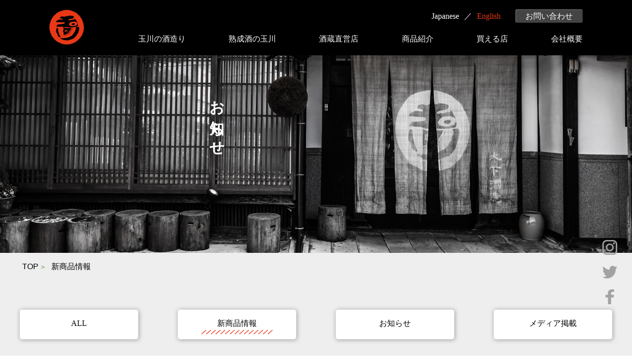

--- FILE ---
content_type: text/html; charset=UTF-8
request_url: https://www.sake-tamagawa.com/2019/01/17/877/
body_size: 35299
content:
<!doctype html>
<html>
<head>
<meta charset="utf-8">

<meta name="viewport" content="width=device-width,initial-scale=1">
<meta name="format-detection" content="telephone=no">
<meta http-equiv="X-UA-Compatible" content="IE=edge">
<link href="/css/reset.css" rel="stylesheet" type="text/css">
<link href="/css/common.css" rel="stylesheet" type="text/css">
   <link href="/css/news.css" rel="stylesheet" type="text/css">




		<!-- All in One SEO 4.1.10 -->
		<title>玉川 人喰い岩 生酒 | 玉川 木下酒造有限会社</title>
		<meta name="description" content="この時期だけ楽しめる生酒バージョン。 キレのよいやや淡麗辛口の味わいには瑞々しさ、香りには爽やかさが加わり、" />
		<meta name="robots" content="max-image-preview:large" />
		<link rel="canonical" href="https://www.sake-tamagawa.com/2019/01/17/877/" />
		<meta property="og:locale" content="ja_JP" />
		<meta property="og:site_name" content="玉川 木下酒造有限会社 | 京都府北部・久美浜にある175年の歴史を誇る地酒『玉川』の蔵元" />
		<meta property="og:type" content="blog" />
		<meta property="og:title" content="玉川 人喰い岩 生酒 | 玉川 木下酒造有限会社" />
		<meta property="og:description" content="この時期だけ楽しめる生酒バージョン。 キレのよいやや淡麗辛口の味わいには瑞々しさ、香りには爽やかさが加わり、" />
		<meta property="og:url" content="https://www.sake-tamagawa.com/2019/01/17/877/" />
		<meta name="twitter:card" content="summary" />
		<meta name="twitter:title" content="玉川 人喰い岩 生酒 | 玉川 木下酒造有限会社" />
		<meta name="twitter:description" content="この時期だけ楽しめる生酒バージョン。 キレのよいやや淡麗辛口の味わいには瑞々しさ、香りには爽やかさが加わり、" />
		<script type="application/ld+json" class="aioseo-schema">
			{"@context":"https:\/\/schema.org","@graph":[{"@type":"WebSite","@id":"https:\/\/www.sake-tamagawa.com\/#website","url":"https:\/\/www.sake-tamagawa.com\/","name":"\u7389\u5ddd \u6728\u4e0b\u9152\u9020\u6709\u9650\u4f1a\u793e","description":"\u4eac\u90fd\u5e9c\u5317\u90e8\u30fb\u4e45\u7f8e\u6d5c\u306b\u3042\u308b175\u5e74\u306e\u6b74\u53f2\u3092\u8a87\u308b\u5730\u9152\u300e\u7389\u5ddd\u300f\u306e\u8535\u5143","inLanguage":"ja","publisher":{"@id":"https:\/\/www.sake-tamagawa.com\/#organization"}},{"@type":"Organization","@id":"https:\/\/www.sake-tamagawa.com\/#organization","name":"\u7389\u5ddd \u6728\u4e0b\u9152\u9020\u6709\u9650\u4f1a\u793e","url":"https:\/\/www.sake-tamagawa.com\/"},{"@type":"BreadcrumbList","@id":"https:\/\/www.sake-tamagawa.com\/2019\/01\/17\/877\/#breadcrumblist","itemListElement":[{"@type":"ListItem","@id":"https:\/\/www.sake-tamagawa.com\/#listItem","position":1,"item":{"@type":"WebPage","@id":"https:\/\/www.sake-tamagawa.com\/","name":"\u30db\u30fc\u30e0","description":"\u4eac\u90fd\u5e9c\u5317\u90e8\u30fb\u4e45\u7f8e\u6d5c\u306b\u3042\u308b175\u5e74\u306e\u6b74\u53f2\u3092\u8a87\u308b\u5730\u9152\u300e\u7389\u5ddd\u300f\u306e\u8535\u5143","url":"https:\/\/www.sake-tamagawa.com\/"},"nextItem":"https:\/\/www.sake-tamagawa.com\/2019\/#listItem"},{"@type":"ListItem","@id":"https:\/\/www.sake-tamagawa.com\/2019\/#listItem","position":2,"item":{"@type":"WebPage","@id":"https:\/\/www.sake-tamagawa.com\/2019\/","name":"2019","url":"https:\/\/www.sake-tamagawa.com\/2019\/"},"nextItem":"https:\/\/www.sake-tamagawa.com\/2019\/01\/#listItem","previousItem":"https:\/\/www.sake-tamagawa.com\/#listItem"},{"@type":"ListItem","@id":"https:\/\/www.sake-tamagawa.com\/2019\/01\/#listItem","position":3,"item":{"@type":"WebPage","@id":"https:\/\/www.sake-tamagawa.com\/2019\/01\/","name":"January","url":"https:\/\/www.sake-tamagawa.com\/2019\/01\/"},"nextItem":"https:\/\/www.sake-tamagawa.com\/2019\/01\/17\/#listItem","previousItem":"https:\/\/www.sake-tamagawa.com\/2019\/#listItem"},{"@type":"ListItem","@id":"https:\/\/www.sake-tamagawa.com\/2019\/01\/17\/#listItem","position":4,"item":{"@type":"WebPage","@id":"https:\/\/www.sake-tamagawa.com\/2019\/01\/17\/","name":"17","url":"https:\/\/www.sake-tamagawa.com\/2019\/01\/17\/"},"previousItem":"https:\/\/www.sake-tamagawa.com\/2019\/01\/#listItem"}]},{"@type":"Person","@id":"https:\/\/www.sake-tamagawa.com\/author\/admin\/#author","url":"https:\/\/www.sake-tamagawa.com\/author\/admin\/","name":"admin","image":{"@type":"ImageObject","@id":"https:\/\/www.sake-tamagawa.com\/2019\/01\/17\/877\/#authorImage","url":"https:\/\/secure.gravatar.com\/avatar\/75afccd9c77c76dce381905f657997c7?s=96&d=mm&r=g","width":96,"height":96,"caption":"admin"}},{"@type":"WebPage","@id":"https:\/\/www.sake-tamagawa.com\/2019\/01\/17\/877\/#webpage","url":"https:\/\/www.sake-tamagawa.com\/2019\/01\/17\/877\/","name":"\u7389\u5ddd \u4eba\u55b0\u3044\u5ca9 \u751f\u9152 | \u7389\u5ddd \u6728\u4e0b\u9152\u9020\u6709\u9650\u4f1a\u793e","description":"\u3053\u306e\u6642\u671f\u3060\u3051\u697d\u3057\u3081\u308b\u751f\u9152\u30d0\u30fc\u30b8\u30e7\u30f3\u3002 \u30ad\u30ec\u306e\u3088\u3044\u3084\u3084\u6de1\u9e97\u8f9b\u53e3\u306e\u5473\u308f\u3044\u306b\u306f\u745e\u3005\u3057\u3055\u3001\u9999\u308a\u306b\u306f\u723d\u3084\u304b\u3055\u304c\u52a0\u308f\u308a\u3001","inLanguage":"ja","isPartOf":{"@id":"https:\/\/www.sake-tamagawa.com\/#website"},"breadcrumb":{"@id":"https:\/\/www.sake-tamagawa.com\/2019\/01\/17\/877\/#breadcrumblist"},"author":"https:\/\/www.sake-tamagawa.com\/author\/admin\/#author","creator":"https:\/\/www.sake-tamagawa.com\/author\/admin\/#author","image":{"@type":"ImageObject","@id":"https:\/\/www.sake-tamagawa.com\/#mainImage","url":"\/wp\/wp-content\/uploads\/list_hitokuiiwa_namazake.png","width":200,"height":600},"primaryImageOfPage":{"@id":"https:\/\/www.sake-tamagawa.com\/2019\/01\/17\/877\/#mainImage"},"datePublished":"2019-01-17T01:12:08+09:00","dateModified":"2019-02-07T02:59:02+09:00"},{"@type":"BlogPosting","@id":"https:\/\/www.sake-tamagawa.com\/2019\/01\/17\/877\/#blogposting","name":"\u7389\u5ddd \u4eba\u55b0\u3044\u5ca9 \u751f\u9152 | \u7389\u5ddd \u6728\u4e0b\u9152\u9020\u6709\u9650\u4f1a\u793e","description":"\u3053\u306e\u6642\u671f\u3060\u3051\u697d\u3057\u3081\u308b\u751f\u9152\u30d0\u30fc\u30b8\u30e7\u30f3\u3002 \u30ad\u30ec\u306e\u3088\u3044\u3084\u3084\u6de1\u9e97\u8f9b\u53e3\u306e\u5473\u308f\u3044\u306b\u306f\u745e\u3005\u3057\u3055\u3001\u9999\u308a\u306b\u306f\u723d\u3084\u304b\u3055\u304c\u52a0\u308f\u308a\u3001","inLanguage":"ja","headline":"\u7389\u5ddd \u4eba\u55b0\u3044\u5ca9 \u751f\u9152","author":{"@id":"https:\/\/www.sake-tamagawa.com\/author\/admin\/#author"},"publisher":{"@id":"https:\/\/www.sake-tamagawa.com\/#organization"},"datePublished":"2019-01-17T01:12:08+09:00","dateModified":"2019-02-07T02:59:02+09:00","articleSection":"\u65b0\u5546\u54c1\u60c5\u5831","mainEntityOfPage":{"@id":"https:\/\/www.sake-tamagawa.com\/2019\/01\/17\/877\/#webpage"},"isPartOf":{"@id":"https:\/\/www.sake-tamagawa.com\/2019\/01\/17\/877\/#webpage"},"image":{"@type":"ImageObject","@id":"https:\/\/www.sake-tamagawa.com\/#articleImage","url":"\/wp\/wp-content\/uploads\/list_hitokuiiwa_namazake.png","width":200,"height":600}}]}
		</script>
		<!-- All in One SEO -->

<link rel='dns-prefetch' href='//s.w.org' />
<link rel="alternate" type="application/rss+xml" title="玉川 木下酒造有限会社 &raquo; 玉川 人喰い岩 生酒 のコメントのフィード" href="https://www.sake-tamagawa.com/2019/01/17/877/feed/" />
		<script type="text/javascript">
			window._wpemojiSettings = {"baseUrl":"https:\/\/s.w.org\/images\/core\/emoji\/13.0.1\/72x72\/","ext":".png","svgUrl":"https:\/\/s.w.org\/images\/core\/emoji\/13.0.1\/svg\/","svgExt":".svg","source":{"concatemoji":"https:\/\/www.sake-tamagawa.com\/wp\/wp-includes\/js\/wp-emoji-release.min.js"}};
			!function(e,a,t){var n,r,o,i=a.createElement("canvas"),p=i.getContext&&i.getContext("2d");function s(e,t){var a=String.fromCharCode;p.clearRect(0,0,i.width,i.height),p.fillText(a.apply(this,e),0,0);e=i.toDataURL();return p.clearRect(0,0,i.width,i.height),p.fillText(a.apply(this,t),0,0),e===i.toDataURL()}function c(e){var t=a.createElement("script");t.src=e,t.defer=t.type="text/javascript",a.getElementsByTagName("head")[0].appendChild(t)}for(o=Array("flag","emoji"),t.supports={everything:!0,everythingExceptFlag:!0},r=0;r<o.length;r++)t.supports[o[r]]=function(e){if(!p||!p.fillText)return!1;switch(p.textBaseline="top",p.font="600 32px Arial",e){case"flag":return s([127987,65039,8205,9895,65039],[127987,65039,8203,9895,65039])?!1:!s([55356,56826,55356,56819],[55356,56826,8203,55356,56819])&&!s([55356,57332,56128,56423,56128,56418,56128,56421,56128,56430,56128,56423,56128,56447],[55356,57332,8203,56128,56423,8203,56128,56418,8203,56128,56421,8203,56128,56430,8203,56128,56423,8203,56128,56447]);case"emoji":return!s([55357,56424,8205,55356,57212],[55357,56424,8203,55356,57212])}return!1}(o[r]),t.supports.everything=t.supports.everything&&t.supports[o[r]],"flag"!==o[r]&&(t.supports.everythingExceptFlag=t.supports.everythingExceptFlag&&t.supports[o[r]]);t.supports.everythingExceptFlag=t.supports.everythingExceptFlag&&!t.supports.flag,t.DOMReady=!1,t.readyCallback=function(){t.DOMReady=!0},t.supports.everything||(n=function(){t.readyCallback()},a.addEventListener?(a.addEventListener("DOMContentLoaded",n,!1),e.addEventListener("load",n,!1)):(e.attachEvent("onload",n),a.attachEvent("onreadystatechange",function(){"complete"===a.readyState&&t.readyCallback()})),(n=t.source||{}).concatemoji?c(n.concatemoji):n.wpemoji&&n.twemoji&&(c(n.twemoji),c(n.wpemoji)))}(window,document,window._wpemojiSettings);
		</script>
		<style type="text/css">
img.wp-smiley,
img.emoji {
	display: inline !important;
	border: none !important;
	box-shadow: none !important;
	height: 1em !important;
	width: 1em !important;
	margin: 0 .07em !important;
	vertical-align: -0.1em !important;
	background: none !important;
	padding: 0 !important;
}
</style>
	<link rel='stylesheet' id='wp-block-library-css'  href='https://www.sake-tamagawa.com/wp/wp-includes/css/dist/block-library/style.min.css' type='text/css' media='all' />
<link rel="https://api.w.org/" href="https://www.sake-tamagawa.com/wp-json/" /><link rel="alternate" type="application/json" href="https://www.sake-tamagawa.com/wp-json/wp/v2/posts/877" /><link rel="EditURI" type="application/rsd+xml" title="RSD" href="https://www.sake-tamagawa.com/wp/xmlrpc.php?rsd" />
<link rel="wlwmanifest" type="application/wlwmanifest+xml" href="https://www.sake-tamagawa.com/wp/wp-includes/wlwmanifest.xml" /> 
<meta name="generator" content="WordPress 5.7" />
<link rel='shortlink' href='https://www.sake-tamagawa.com/?p=877' />
<link rel="alternate" type="application/json+oembed" href="https://www.sake-tamagawa.com/wp-json/oembed/1.0/embed?url=https%3A%2F%2Fwww.sake-tamagawa.com%2F2019%2F01%2F17%2F877%2F" />
<link rel="alternate" type="text/xml+oembed" href="https://www.sake-tamagawa.com/wp-json/oembed/1.0/embed?url=https%3A%2F%2Fwww.sake-tamagawa.com%2F2019%2F01%2F17%2F877%2F&#038;format=xml" />
<style type="text/css">.recentcomments a{display:inline !important;padding:0 !important;margin:0 !important;}</style><!-- Global site tag (gtag.js) - Google Analytics -->
<script async src="https://www.googletagmanager.com/gtag/js?id=UA-26926600-2"></script>
<script>
  window.dataLayer = window.dataLayer || [];
  function gtag(){dataLayer.push(arguments);}
  gtag('js', new Date());

  gtag('config', 'UA-26926600-2');
</script>
</head>

<body id="news">

<header>
  <div class="container clearfix">
    <div id="hlogo"><a href="https://www.sake-tamagawa.com/"><svg><use xlink:href="#logo"/></svg></a></div>
	<span class="langBtn"><a href="https://www.sake-tamagawa.com/en/" target="_blank">English</a></span>
	
	<nav id="hnavi">
	  <ul class="lang fl fl-end">
		<li>Japanese</li>
		<li><a href="https://www.sake-tamagawa.com/en/" target="_blank">English</a></li>
		<li class="contact"><a href="https://www.sake-tamagawa.com/contact/">お問い合わせ</a></li>
	  </ul>
	  <ul id="gnavi" class="fl fl-jst">
		<li><a href="https://www.sake-tamagawa.com/spirit/">玉川の酒造り</a></li>
		<li><a href="https://www.sake-tamagawa.com/maturing/">熟成酒の玉川</a></li>
		<li><a href="https://www.sake-tamagawa.com/store/">酒蔵直営店</a></li>
		<li><a href="https://www.sake-tamagawa.com/products/">商品紹介</a></li>
		<li><a href="https://www.sake-tamagawa.com/shoplist/">買える店</a></li>
		<li><a href="https://www.sake-tamagawa.com/company/">会社概要</a></li>
	  </ul>
	</nav>
  </div>
</header>
<button type="button" class="menuBtn">
  <span class="menu"></span><span class="drawer-hamburger-icon"></span>
</button>
<nav id="smpNavi">
  <div class="smpHeader"><img src="/img/common/fname.png" alt="木下酒造"/></div>

  <div id="smpGnavi">
  <ul id="pickNavi">
	<li><a href="https://www.sake-tamagawa.com/products/">商品紹介</a></li>
	<li><a href="https://www.sake-tamagawa.com/shoplist/">玉川が買える店</a></li>
  </ul>
  <ul id="baseNavi">
	<li><a href="https://www.sake-tamagawa.com/spirit/">玉川の酒造り</a></li>
	<li><a href="https://www.sake-tamagawa.com/spirit/#greet">蔵元からのご挨拶</a></li>
	<li><a href="https://www.sake-tamagawa.com/spirit/#history">歴史</a></li>
	<li><a href="https://www.sake-tamagawa.com/maturing/">熟成酒の玉川</a></li>
	<li><a href="https://www.sake-tamagawa.com/store/">酒蔵直営店</a></li>
	<li><a href="https://www.sake-tamagawa.com/store/#access">直営店へのアクセス</a></li>
	<li><a href="https://www.sake-tamagawa.com/company/">会社概要</a></li>
	<li><a href="https://www.sake-tamagawa.com/recruit/">採用情報</a></li>
	<li><a href="https://www.sake-tamagawa.com/news/">お知らせ</a></li>
	<li><a href="https://www.sake-tamagawa.com/contact/">お問い合わせ</a></li>
  </ul>
  </div>

  <div class="smpHeaderBottom">
	<div class="shbLOGO"><svg><use xlink:href="#logo"/></svg></div>
	<div id="smpHBinner">
	  <a href="https://www.sake-tamagawa.com/en/" class="lang" target="_blank">English</a>
	  <ul id="smpSNS" class="fl fl-cen">
		<li><a href="https://www.instagram.com/tamagawa_offcial/" target="_blank"><img src="/img/common/ficon_insta.png" alt="Instagram"/></a></li>
		<li><a href="http://twitter.com/share?url=http://www.sake-tamagawa.com/&text=木下酒造" target="_blank"><img src="/img/common/ficon_twitter.png" alt="Twitterでシェアする"/></a></li>
		<li><a href="http://www.facebook.com/share.php?u=http://www.sake-tamagawa.com/" onclick="window.open(this.href, 'FBwindow', 'width=650, height=450, menubar=no, toolbar=no, scrollbars=yes'); return false;"><img src="/img/common/ficon_fb.png" alt="facebookでシェアする"/></a></li>
	  </ul>
	</div>
  </div>
</nav>


<main>
<div id="ckey"><h1>お知らせ</h1></div>

<div class="cheader">
<nav id="breadcrumbBox" class="container"><ul itemprop="Breadcrumb" itemscope itemtype="http://data-vocabulary.org/BreadcrumbList" class="fl fl-wrap"><li itemprop="itemListElement" itemscope itemtype="http://schema.org/ListItem"><a itemprop="item" href="https://www.sake-tamagawa.com/" class="home"><span itemprop="name">TOP</span></a><meta itemprop="position" content="1"></li><li itemscope itemtype="http://data-vocabulary.org/Breadcrumb"><a href="https://www.sake-tamagawa.com/category/newitem/" itemprop="url"><span itemprop="title">新商品情報</span></a></li></ul></nav>
 <nav class="ctgBtn">
   <ul class="fl fl-jst fl-wrap">
	<li><a href="https://www.sake-tamagawa.com/news/">ALL</a></li>
	<li class="cat-item cat-item-8 current-cat"><a aria-current="page" href="https://www.sake-tamagawa.com/category/newitem/">新商品情報</a>
</li>
	<li class="cat-item cat-item-9"><a href="https://www.sake-tamagawa.com/category/info/">お知らせ</a>
</li>
	<li class="cat-item cat-item-10"><a href="https://www.sake-tamagawa.com/category/media/">メディア掲載</a>
</li>
   </ul>
 </nav>
</div>


<div id="newsArea" class="container fl-smp fl-jst">
  <article>

	<section class="entryBox">
	  <h1>玉川 人喰い岩 生酒</h1>
	  <ul class="fl fl-jst">
		<li><date>2019.01.17</date></li>
		<li><a href="https://www.sake-tamagawa.com/category/newitem/"><span class="ctg">新商品情報</span></a></li>
	  </ul>
	  <div class="entryBody clearfix">
					<figure><img width="200" height="600" src="/wp/wp-content/uploads/list_hitokuiiwa_namazake.png" class="attachment-full size-full wp-post-image" alt="" loading="lazy" srcset="https://www.sake-tamagawa.com/wp/wp-content/uploads/list_hitokuiiwa_namazake.png 200w, https://www.sake-tamagawa.com/wp/wp-content/uploads/list_hitokuiiwa_namazake-100x300.png 100w" sizes="(max-width: 200px) 100vw, 200px" /></figure>
				<p>1月17日　発売</p>		<p>この時期だけ楽しめる生酒バージョン。<br />
キレのよいやや淡麗辛口の味わいには瑞々しさ、香りには爽やかさが加わり、<br />
新酒のフレッシュさが溢れます。</p>
		<a href="https://www.sake-tamagawa.com/prd_post/season10/" class="linkBtn">商品紹介を見る</a>			  </div>
	</section>


	<!-- pagenation -->
		<ul class="pagenavi fl fl-jst">
			<li><a class="prev" href="https://www.sake-tamagawa.com/2018/12/22/636/" rel="prev">PREV</a></li>
			<li><a class="next" href="https://www.sake-tamagawa.com/2019/01/20/881/" rel="next">NEXT</a></li>
		</ul>
	<!-- //pagenation -->
  </article>


<!-- side -->
   <div id="sideBox">
	<div class="entryList">
	  <h1>最近の新着情報</h1>
	  <ul>
		<li>
		  <date>2025.12.17</date>
		  <h1><a href="https://www.sake-tamagawa.com/2025/12/17/3170/">今年の新酒出来上がりました。<br>玉川 純米吟醸 雄町 無ろ過生原酒 仕込7号</a></h1>
		</li>
			<li>
		  <date>2025.12.03</date>
		  <h1><a href="https://www.sake-tamagawa.com/2025/12/03/3167/">今年の新酒出来上がりました。<br>玉川 純米吟醸 福袋</a></h1>
		</li>
			<li>
		  <date>2025.12.01</date>
		  <h1><a href="https://www.sake-tamagawa.com/2025/12/01/3163/">TAMAGAWA Time Machine Reserved</a></h1>
		</li>
			<li>
		  <date>2025.12.01</date>
		  <h1><a href="https://www.sake-tamagawa.com/2025/12/01/3161/">TAMAGAWA Reserved</a></h1>
		</li>
			<li>
		  <date>2025.12.29</date>
		  <h1><a href="https://www.sake-tamagawa.com/2025/12/29/3179/">「玉川 自然仕込 純米酒（山廃）やんわり」リニューアルのご案内</a></h1>
		</li>
			<li>
		  <date>2025.12.26</date>
		  <h1><a href="https://www.sake-tamagawa.com/2025/12/26/3176/">玉川 純米吟醸 コウノトリ　終売のご案内</a></h1>
		</li>
			<li>
		  <date>2025.11.22</date>
		  <h1><a href="https://www.sake-tamagawa.com/2025/11/22/3152/">今年の新酒出来上がりました。<br>玉川 にごり酒</a></h1>
		</li>
			<li>
		  <date>2025.11.15</date>
		  <h1><a href="https://www.sake-tamagawa.com/2025/11/15/3145/">今年の新酒出来上がりました。<br>玉川  しぼりたて生原酒</a></h1>
		</li>
			<li>
		  <date>2025.10.31</date>
		  <h1><a href="https://www.sake-tamagawa.com/2025/10/31/3042/">玉川商品 価格改定のご案内</a></h1>
		</li>
			<li>
		  <date>2025.09.09</date>
		  <h1><a href="https://www.sake-tamagawa.com/2025/09/09/2998/">玉川 純米酒 ひやおろし</a></h1>
		</li>
			  </ul>
	</div>

	<div class="entryList">
	  <h1>月別アーカイブ</h1>
	  <div id="archiveBox">
	  <section><h1>2025年</h1>
		<ul>
    			<li><a href="https://www.sake-tamagawa.com/2025/12">12月　(6)</a>
			</li>
    			<li><a href="https://www.sake-tamagawa.com/2025/11">11月　(2)</a>
			</li>
    			<li><a href="https://www.sake-tamagawa.com/2025/10">10月　(1)</a>
			</li>
    			<li><a href="https://www.sake-tamagawa.com/2025/09">9月　(1)</a>
			</li>
    			<li><a href="https://www.sake-tamagawa.com/2025/05">5月　(1)</a>
			</li>
    			<li><a href="https://www.sake-tamagawa.com/2025/04">4月　(3)</a>
			</li>
    			<li><a href="https://www.sake-tamagawa.com/2025/03">3月　(4)</a>
			</li>
    			<li><a href="https://www.sake-tamagawa.com/2025/02">2月　(2)</a>
			</li>
    			<li><a href="https://www.sake-tamagawa.com/2025/01">1月　(2)</a>
			</li>
    		</ul>
	  </section>
        	  <section><h1>2024年</h1>
		<ul>
    			<li><a href="https://www.sake-tamagawa.com/2024/12">12月　(2)</a>
			</li>
    			<li><a href="https://www.sake-tamagawa.com/2024/11">11月　(2)</a>
			</li>
    			<li><a href="https://www.sake-tamagawa.com/2024/09">9月　(1)</a>
			</li>
    			<li><a href="https://www.sake-tamagawa.com/2024/05">5月　(2)</a>
			</li>
    			<li><a href="https://www.sake-tamagawa.com/2024/04">4月　(5)</a>
			</li>
    			<li><a href="https://www.sake-tamagawa.com/2024/03">3月　(3)</a>
			</li>
    			<li><a href="https://www.sake-tamagawa.com/2024/02">2月　(3)</a>
			</li>
    			<li><a href="https://www.sake-tamagawa.com/2024/01">1月　(3)</a>
			</li>
    		</ul>
	  </section>
        	  <section><h1>2023年</h1>
		<ul>
    			<li><a href="https://www.sake-tamagawa.com/2023/12">12月　(2)</a>
			</li>
    			<li><a href="https://www.sake-tamagawa.com/2023/11">11月　(2)</a>
			</li>
    			<li><a href="https://www.sake-tamagawa.com/2023/09">9月　(1)</a>
			</li>
    			<li><a href="https://www.sake-tamagawa.com/2023/08">8月　(1)</a>
			</li>
    			<li><a href="https://www.sake-tamagawa.com/2023/07">7月　(1)</a>
			</li>
    			<li><a href="https://www.sake-tamagawa.com/2023/05">5月　(1)</a>
			</li>
    			<li><a href="https://www.sake-tamagawa.com/2023/04">4月　(4)</a>
			</li>
    			<li><a href="https://www.sake-tamagawa.com/2023/03">3月　(5)</a>
			</li>
    			<li><a href="https://www.sake-tamagawa.com/2023/02">2月　(3)</a>
			</li>
    			<li><a href="https://www.sake-tamagawa.com/2023/01">1月　(3)</a>
			</li>
    		</ul>
	  </section>
        	  <section><h1>2022年</h1>
		<ul>
    			<li><a href="https://www.sake-tamagawa.com/2022/12">12月　(2)</a>
			</li>
    			<li><a href="https://www.sake-tamagawa.com/2022/11">11月　(2)</a>
			</li>
    			<li><a href="https://www.sake-tamagawa.com/2022/09">9月　(1)</a>
			</li>
    			<li><a href="https://www.sake-tamagawa.com/2022/08">8月　(1)</a>
			</li>
    			<li><a href="https://www.sake-tamagawa.com/2022/07">7月　(1)</a>
			</li>
    			<li><a href="https://www.sake-tamagawa.com/2022/06">6月　(2)</a>
			</li>
    			<li><a href="https://www.sake-tamagawa.com/2022/05">5月　(1)</a>
			</li>
    			<li><a href="https://www.sake-tamagawa.com/2022/04">4月　(2)</a>
			</li>
    			<li><a href="https://www.sake-tamagawa.com/2022/03">3月　(6)</a>
			</li>
    			<li><a href="https://www.sake-tamagawa.com/2022/02">2月　(2)</a>
			</li>
    			<li><a href="https://www.sake-tamagawa.com/2022/01">1月　(2)</a>
			</li>
    		</ul>
	  </section>
        	  <section><h1>2021年</h1>
		<ul>
    			<li><a href="https://www.sake-tamagawa.com/2021/12">12月　(2)</a>
			</li>
    			<li><a href="https://www.sake-tamagawa.com/2021/11">11月　(2)</a>
			</li>
    			<li><a href="https://www.sake-tamagawa.com/2021/09">9月　(1)</a>
			</li>
    			<li><a href="https://www.sake-tamagawa.com/2021/06">6月　(1)</a>
			</li>
    			<li><a href="https://www.sake-tamagawa.com/2021/05">5月　(2)</a>
			</li>
    			<li><a href="https://www.sake-tamagawa.com/2021/04">4月　(2)</a>
			</li>
    			<li><a href="https://www.sake-tamagawa.com/2021/02">2月　(4)</a>
			</li>
    			<li><a href="https://www.sake-tamagawa.com/2021/01">1月　(2)</a>
			</li>
    		</ul>
	  </section>
        	  <section><h1>2020年</h1>
		<ul>
    			<li><a href="https://www.sake-tamagawa.com/2020/12">12月　(2)</a>
			</li>
    			<li><a href="https://www.sake-tamagawa.com/2020/11">11月　(2)</a>
			</li>
    			<li><a href="https://www.sake-tamagawa.com/2020/09">9月　(1)</a>
			</li>
    			<li><a href="https://www.sake-tamagawa.com/2020/06">6月　(1)</a>
			</li>
    			<li><a href="https://www.sake-tamagawa.com/2020/05">5月　(1)</a>
			</li>
    			<li><a href="https://www.sake-tamagawa.com/2020/04">4月　(2)</a>
			</li>
    			<li><a href="https://www.sake-tamagawa.com/2020/03">3月　(5)</a>
			</li>
    			<li><a href="https://www.sake-tamagawa.com/2020/02">2月　(3)</a>
			</li>
    			<li><a href="https://www.sake-tamagawa.com/2020/01">1月　(3)</a>
			</li>
    		</ul>
	  </section>
        	  <section><h1>2019年</h1>
		<ul>
    			<li><a href="https://www.sake-tamagawa.com/2019/12">12月　(4)</a>
			</li>
    			<li><a href="https://www.sake-tamagawa.com/2019/11">11月　(2)</a>
			</li>
    			<li><a href="https://www.sake-tamagawa.com/2019/09">9月　(1)</a>
			</li>
    			<li><a href="https://www.sake-tamagawa.com/2019/06">6月　(1)</a>
			</li>
    			<li><a href="https://www.sake-tamagawa.com/2019/05">5月　(1)</a>
			</li>
    			<li><a href="https://www.sake-tamagawa.com/2019/04">4月　(1)</a>
			</li>
    			<li><a href="https://www.sake-tamagawa.com/2019/03">3月　(5)</a>
			</li>
    			<li><a href="https://www.sake-tamagawa.com/2019/02">2月　(6)</a>
			</li>
    			<li><a href="https://www.sake-tamagawa.com/2019/01">1月　(3)</a>
			</li>
    		</ul>
	  </section>
        	  <section><h1>2018年</h1>
		<ul>
    			<li><a href="https://www.sake-tamagawa.com/2018/12">12月　(3)</a>
			</li>
    			<li><a href="https://www.sake-tamagawa.com/2018/11">11月　(2)</a>
			</li>
    			<li><a href="https://www.sake-tamagawa.com/2018/09">9月　(1)</a>
			</li>
    			<li><a href="https://www.sake-tamagawa.com/2018/06">6月　(1)</a>
			</li>
    			<li><a href="https://www.sake-tamagawa.com/2018/05">5月　(2)</a>
			</li>
    			<li><a href="https://www.sake-tamagawa.com/2018/04">4月　(3)</a>
			</li>
    			<li><a href="https://www.sake-tamagawa.com/2018/03">3月　(5)</a>
			</li>
    		</ul>
	  </section>
        	  <section><h1>2017年</h1>
		<ul>
    			<li><a href="https://www.sake-tamagawa.com/2017/11">11月　(1)</a>
			</li>
    			<li><a href="https://www.sake-tamagawa.com/2017/08">8月　(1)</a>
			</li>
    			<li><a href="https://www.sake-tamagawa.com/2017/02">2月　(2)</a>
			</li>
    			<li><a href="https://www.sake-tamagawa.com/2017/01">1月　(1)</a>
			</li>
    		</ul>
	  </section>
        	  <section><h1>2016年</h1>
		<ul>
    			<li><a href="https://www.sake-tamagawa.com/2016/07">7月　(2)</a>
			</li>
    			<li><a href="https://www.sake-tamagawa.com/2016/05">5月　(2)</a>
			</li>
    			<li><a href="https://www.sake-tamagawa.com/2016/04">4月　(1)</a>
			</li>
    		</ul>
	  </section>
        	  <section><h1>2015年</h1>
		<ul>
    			<li><a href="https://www.sake-tamagawa.com/2015/12">12月　(1)</a>
			</li>
    			<li><a href="https://www.sake-tamagawa.com/2015/10">10月　(1)</a>
			</li>
    			<li><a href="https://www.sake-tamagawa.com/2015/08">8月　(1)</a>
			</li>
    			<li><a href="https://www.sake-tamagawa.com/2015/04">4月　(1)</a>
			</li>
    			<li><a href="https://www.sake-tamagawa.com/2015/02">2月　(3)</a>
			</li>
    		</ul>
	  </section>
        	  <section><h1>2014年</h1>
		<ul>
    			<li><a href="https://www.sake-tamagawa.com/2014/12">12月　(2)</a>
			</li>
    			<li><a href="https://www.sake-tamagawa.com/2014/10">10月　(1)</a>
			</li>
    			<li><a href="https://www.sake-tamagawa.com/2014/09">9月　(1)</a>
			</li>
    			<li><a href="https://www.sake-tamagawa.com/2014/07">7月　(1)</a>
			</li>
    			<li><a href="https://www.sake-tamagawa.com/2014/02">2月　(1)</a>
			</li>
    		</ul>
	  </section>
        	  <section><h1>2013年</h1>
		<ul>
    			<li><a href="https://www.sake-tamagawa.com/2013/05">5月　(1)</a>
			</li>
    			<li><a href="https://www.sake-tamagawa.com/2013/04">4月　(1)</a>
			</li>
    			<li><a href="https://www.sake-tamagawa.com/2013/03">3月　(1)</a>
			</li>
    		</ul>
	  </section>
        	  <section><h1>2012年</h1>
		<ul>
    			<li><a href="https://www.sake-tamagawa.com/2012/12">12月　(1)</a>
			</li>
    			<li><a href="https://www.sake-tamagawa.com/2012/06">6月　(2)</a>
			</li>
    			<li><a href="https://www.sake-tamagawa.com/2012/01">1月　(2)</a>
			</li>
    		</ul>
	  </section>
        	  <section><h1>2011年</h1>
		<ul>
    			<li><a href="https://www.sake-tamagawa.com/2011/05">5月　(1)</a>
			</li>
    			<li><a href="https://www.sake-tamagawa.com/2011/03">3月　(3)</a>
			</li>
    			<li><a href="https://www.sake-tamagawa.com/2011/01">1月　(1)</a>
			</li>
    		</ul>
	  </section>
        	  <section><h1>2010年</h1>
		<ul>
    			<li><a href="https://www.sake-tamagawa.com/2010/05">5月　(2)</a>
			</li>
    			<li><a href="https://www.sake-tamagawa.com/2010/03">3月　(4)</a>
			</li>
    			<li><a href="https://www.sake-tamagawa.com/2010/01">1月　(1)</a>
			</li>
    		</ul>
	  </section>
        	  <section><h1>2009年</h1>
		<ul>
    			<li><a href="https://www.sake-tamagawa.com/2009/09">9月　(1)</a>
			</li>
    			<li><a href="https://www.sake-tamagawa.com/2009/06">6月　(1)</a>
			</li>
    			<li><a href="https://www.sake-tamagawa.com/2009/05">5月　(1)</a>
			</li>
    			<li><a href="https://www.sake-tamagawa.com/2009/02">2月　(2)</a>
			</li>
    			<li><a href="https://www.sake-tamagawa.com/2009/01">1月　(1)</a>
			</li>
    		</ul>
	  </section>
        	  <section><h1>2008年</h1>
		<ul>
    			<li><a href="https://www.sake-tamagawa.com/2008/11">11月　(1)</a>
			</li>
    		</ul>
	  </section>

	  </div>
	</div>

	<div class="bannerBox">
	  <a href="https://www.instagram.com/tamagawa_insyutagram/" target="_blank"><img src="/img/news/ban_insta01.png" alt="玉川公式インスタグラム"/></a>
	</div>
	<div class="bannerBox">
	  <a href="http://blog.goo.ne.jp/kinoshitashuzou" target="_blank"><img src="/img/news/ban_blog.jpg" alt="地酒　玉川ブログ"/></a>
	</div>
	<div class="bannerBox">
	  <a href="http://kampaimovie.com/" target="_blank"><img src="/img/news/ban_movie.jpg" alt="カンパイ！世界が恋する日本酒"/></a>
	  <p>木下酒造が取り上げられた映画「カンパイ! 世界が恋する日本酒」が上映されました。</p>
	</div>
	<div class="bannerBox">
      <a href="https://www.facebook.com/syunnoippin.kyotango/" target="_blank"><img src="/img/news/ban_gururin.jpg" alt="旬の逸品　京丹後"/></a>
	  <p>木下酒造は『ぐるりんクーポン』対象店舗です。</p>
    </div>
  </div>
</div>
<!-- //side -->
</div>



</main>

<footer>
 <div class="container">
  <nav id="footSNS">
	<ul class="fl fl-end">
		<li class="mr25"><a href="https://www.sake-tamagawa.com/en/" target="_blank">English</a></li>
		<li><a href="https://www.instagram.com/tamagawa_official/" target="_blank"><img src="/img/common/ficon_insta.png" alt="Instagram"/></a></li>
		<li><a href="http://twitter.com/share?url=http://www.sake-tamagawa.com/&text=木下酒造" target="_blank"><img src="/img/common/ficon_twitter.png" alt="Twitterでシェアする"/></a></li>
		<li><a href="http://www.facebook.com/share.php?u=http://www.sake-tamagawa.com/" onclick="window.open(this.href, 'FBwindow', 'width=650, height=450, menubar=no, toolbar=no, scrollbars=yes'); return false;"><img src="/img/common/ficon_fb.png" alt="facebookでシェアする"/></a></li>
	</ul>
  </nav>
  
  <div class="flinkBox_sp">
	  <ul class="fl fl-wrap">
		<li><a href="https://www.sake-tamagawa.com/spirit/">玉川の酒造り</a></li>
		<li><a href="https://www.sake-tamagawa.com/spirit/#greet">蔵元からのご挨拶</a></li>
		<li><a href="https://www.sake-tamagawa.com/spirit/#history">歴史</a></li>
		<li><a href="https://www.sake-tamagawa.com/maturing/">熟成酒の玉川</a></li>
		<li><a href="https://www.sake-tamagawa.com/store/">酒蔵直営店</a>
		</li>
		<li><a href="https://www.sake-tamagawa.com/store/#access">アクセス</a></li>
		<li><a href="https://www.sake-tamagawa.com/products/">商品紹介</a></li>
		<li><a href="https://www.sake-tamagawa.com/shoplist/">玉川が買える店</a></li>
		<li><a href="https://www.sake-tamagawa.com/company/">会社概要</a></li>
		<li><a href="https://www.sake-tamagawa.com/recruit/">採用情報</a></li>
		<li><a href="https://www.sake-tamagawa.com/news/">お知らせ</a></li>
		<li><a href="https://www.sake-tamagawa.com/contact/">お問い合わせ</a></li>
	  </ul>
	</div>

  <nav class="fl-smp">
	<div id="flogo"><svg><use xlink:href="#logo"/></svg></div>
	<div class="flink_top"><a href="https://www.sake-tamagawa.com/">トップページ</a></div>
	<div class="flinkBox">
	  <ul class="fl fl-wrap">
		<li><a href="https://www.sake-tamagawa.com/spirit/">玉川の酒造り</a>
		  <ul class="flSub">
			<li><a href="https://www.sake-tamagawa.com/spirit/#greet">蔵元からのご挨拶</a></li>
			<li><a href="https://www.sake-tamagawa.com/spirit/#history">歴史</a></li>
		  </ul>
		</li>
		<li><a href="https://www.sake-tamagawa.com/maturing/">熟成酒の玉川</a></li>
		<li><a href="https://www.sake-tamagawa.com/store/">酒蔵直営店</a>
		  <ul class="flSub">
			<li><a href="https://www.sake-tamagawa.com/store/#access">アクセス</a></li>
		  </ul>
		</li>
		<li><a href="https://www.sake-tamagawa.com/products/">商品紹介</a></li>
		<li><a href="https://www.sake-tamagawa.com/shoplist/">玉川が買える店</a></li>
		<li><a href="https://www.sake-tamagawa.com/company/">会社概要</a></li>
		<li><a href="https://www.sake-tamagawa.com/recruit/">採用情報</a></li>
		<li><a href="https://www.sake-tamagawa.com/news/">お知らせ</a></li>
		<li><a href="https://www.sake-tamagawa.com/contact/">お問い合わせ</a></li>
		<li><a href="https://www.sake-tamagawa.com/privacy/">個人情報保護方針</a></li>
	  </ul>
	</div>
  </nav>

  <div class="faddress fl-smp fl-jst">
	<div class="fadd"><img src="/img/common/fname.png" alt="木下酒造有限会社"/><br>
	〒629-3442　<br class="pc_hdn">京都府京丹後市久美浜町甲山1512<br>TEL:0772-82-0071　<br class="pc_hdn">FAX:0772-82-1770<br>sake-tamagawa.com</div>
	<div class="copy">Copyright c Kinoshita Syuzou All Rights Reserved.</div>
  </div>
 </div>
</footer>

<ul id="side_sns">
<li><a href="https://www.instagram.com/tamagawa_official/" target="_blank"><img src="/img/common/side_icon_insta.png"></a></li>
<li><a href="http://twitter.com/share?url=http://www.sake-tamagawa.com/&text=木下酒造" target="_blank"><img src="/img/common/side_icon_tw.png"></a></li>
<li><a href="http://www.facebook.com/share.php?u=http://www.sake-tamagawa.com/" onclick="window.open(this.href, 'FBwindow', 'width=650, height=450, menubar=no, toolbar=no, scrollbars=yes'); return false;"><img src="/img/common/side_icon_fb.png"></a></li>
</ul>

<div id="back_to_top">
  <button class="js-back_to_top">
	<img src="/img/common/gotop.png">
  </button>
</div>

<!-- script -->
<script src="https://ajax.googleapis.com/ajax/libs/jquery/2.2.4/jquery.min.js"></script>
<script src="/js/tamagawa.js"></script>
<script src="/js/insta.js"></script>
<script>
$.ajax({
    type: 'get',
    url: '/img/common/logo.svg'
  }).done(function(data) {
    var svg = $(data).find('svg');
    $('body').prepend(svg);
});
</script>





<script type='text/javascript' src='https://www.sake-tamagawa.com/wp/wp-includes/js/wp-embed.min.js' id='wp-embed-js'></script>
</body>
</html>


--- FILE ---
content_type: text/html; charset=UTF-8
request_url: https://www.sake-tamagawa.com/js/get.php
body_size: 19058
content:
[{"caption":"\u3010\u30ef\u30f3\u30e9\u30f3\u30af\u4e0a\u306e\u7389\u5ddd\u3011\n\n\u7389\u5ddd\u5546\u54c1\u306e\u4e2d\u3067\u3082\n\u30af\u30aa\u30ea\u30c6\u30a3\u306e\u9ad8\u3055\u3001\u500b\u6027\u7684\u306a\u98a8\u5473\u306b\n\u81ea\u4fe1\u3068\u8a87\u308a\u3092\u6301\u3063\u3066\u304a\u9001\u308a\u3059\u308b\u306e\u304c\n\u3053\u306e\u300eReserved\u300f\u30b7\u30ea\u30fc\u30ba\n\n\u305d\u306e\u4e2d\u3067\u3082\nTAMAGAWA Reserved \u306f\u7389\u5ddd\u3092\u4ee3\u8868\u3059\u308b\u5b58\u5728","like_count":457,"media_url":"https:\/\/scontent-itm1-1.cdninstagram.com\/v\/t51.82787-15\/612998627_18391805467179392_5039691458807998215_n.jpg?stp=dst-jpg_e35_tt6&_nc_cat=107&ccb=7-5&_nc_sid=18de74&efg=eyJlZmdfdGFnIjoiRkVFRC5iZXN0X2ltYWdlX3VybGdlbi5DMyJ9&_nc_ohc=cSryRdmlFAIQ7kNvwGGpJ0E&_nc_oc=AdkMEx9H8ei0tKAT_kce3nExaS2oAs1RYvzn5vZnioIdhfJGKXcxNjlGhfKgaDXWTBY&_nc_zt=23&_nc_ht=scontent-itm1-1.cdninstagram.com&edm=AL-3X8kEAAAA&_nc_gid=C854n0bmHqmtu0X19f9A2g&oh=00_AfoNVNLxaSCzAvqM6obJTdnb11wrfYYPSAiIHdmleM72Wg&oe=696D77AF","permalink":"https:\/\/www.instagram.com\/p\/DTSPNxKEaPN\/","timestamp":"2026-01-09T09:30:00+0000","media_type":"IMAGE","id":"18105400537689941"},{"caption":"\u65b0\u5e74\u660e\u3051\u307e\u3057\u3066\u304a\u3081\u3067\u3068\u3046\u3054\u3056\u3044\u307e\u3059\u3002\n\n\u672c\u5e74\u3082\u3069\u3046\u305e\u3088\u308d\u3057\u304f\u304a\u9858\u3044\u3044\u305f\u3057\u307e\u3059\uff01","like_count":739,"media_url":"https:\/\/scontent-itm1-1.cdninstagram.com\/v\/t51.82787-15\/609656579_18390987037179392_2585186459405632132_n.jpg?stp=dst-jpg_e35_tt6&_nc_cat=107&ccb=7-5&_nc_sid=18de74&efg=eyJlZmdfdGFnIjoiRkVFRC5iZXN0X2ltYWdlX3VybGdlbi5DMyJ9&_nc_ohc=B9CGfouLwjwQ7kNvwFVuPYt&_nc_oc=AdnlcmzlYVor1GNCyPT5ZWCQeeqxvpk2kNKrPMfVVuZxQ2Ju0zEsVLnnR8aClJIqAwU&_nc_zt=23&_nc_ht=scontent-itm1-1.cdninstagram.com&edm=AL-3X8kEAAAA&_nc_gid=C854n0bmHqmtu0X19f9A2g&oh=00_AfqzkyyfQP9IcV4zzxTnm6u8TrZnE5Iv2EXCDt_KYxBicg&oe=696D716E","permalink":"https:\/\/www.instagram.com\/p\/DS9klGdEUrm\/","timestamp":"2026-01-01T08:53:06+0000","media_type":"IMAGE","id":"18078836393252014"},{"caption":"\u3010\u65b0\u30d6\u30e9\u30f3\u30c9\u7d39\u4ecb\u3011\n\nTAMAGAWA Reserved\u30b7\u30ea\u30fc\u30ba\n\n\u300c\u7389\u5ddd\u300d\u306e\u9152\u306f\u3059\u3079\u3066\u3001\n\u7cbe\u7c73\u304b\u3089\u74f6\u8a70\u3081\u307e\u3067\u4e39\u7cbe\u3053\u3081\u3066\u9020\u3089\u308c\u3066\u3044\u307e\u3059\u3002\n\n\u305d\u3093\u306a\u5546\u54c1\u306e\u306a\u304b\u3067\u3082\u3001\n\u30af\u30aa\u30ea\u30c6\u30a3\u306e\u9ad8\u3055\u3001\u500b\u6027\u7684\u306a\u98a8\u5473\u306b\n\u81ea\u4fe1\u3068\u8a87\u308a\u3092\u3082\u3063\u3066\u304a\u9001\u308a\u3059\u308b\u306e\u304c\u3001\n\u300aReserved(\u30ea\u30b6\u30fc\u30d6)\u300b\u3068\u540d\u4ed8\u3051\u305f\u30b7\u30ea\u30fc\u30ba\u3067\u3059\u3002\n\n\u4e2d\u5fc3\u306b\u306a\u308b\u306e\u306f\u3001\n\u7389\u5ddd\u306e\u91cd\u8981\u306a\u30b3\u30f3\u30bb\u30d7\u30c8\u3067\u3042\u308b\u300c\u719f\u6210\u300d\u3092\u8ffd\u6c42\u3057\u3001\n\u6642\u9593\u3068\u611b\u60c5\u3068\u624b\u9593\u3092\u304b\u3051\u3066\u5bdd\u304b\u305b\u3066\u304d\u305f\u5546\u54c1\u3002\n\n\u4eca\u5f8c\u306f\u719f\u6210\u9152\u4ee5\u5916\u3067\u3082\n\u7279\u306b\u512a\u308c\u305f\u54c1\u8cea\u306e\u5546\u54c1\u306a\u3069\u3001\u3055\u307e\u3056\u307e\u306a\u5207\u308a\u53e3\u3067\u300aReserved(\u30ea\u30b6\u30fc\u30d6)\u300b\u30b7\u30ea\u30fc\u30ba\u3092\u5c55\u958b\u3057\u3066\u3044\u304d\u307e\u3059\u3002\n\n\u901a\u5e74\u8ca9\u58f2\u306e\u5546\u54c1\u304b\u3089\u3001\u5e0c\u5c11\u306a\u9650\u5b9a\u5546\u54c1\u307e\u3067\u3001\n\u30ef\u30f3\u30e9\u30f3\u30af\u4e0a\u306e\u9078\u3070\u308c\u305f\u7389\u5ddd\u3092\u305c\u3072\u304a\u697d\u3057\u307f\u304f\u3060\u3055\u3044\u3002","like_count":423,"media_url":"https:\/\/scontent-itm1-1.cdninstagram.com\/v\/t51.82787-15\/569205029_18382695463179392_2138748146288340692_n.jpg?stp=dst-jpg_e35_tt6&_nc_cat=109&ccb=7-5&_nc_sid=18de74&efg=eyJlZmdfdGFnIjoiQ0FST1VTRUxfSVRFTS5iZXN0X2ltYWdlX3VybGdlbi5DMyJ9&_nc_ohc=qYf3ohi6ew4Q7kNvwFcE4UA&_nc_oc=AdnUs9JRGVrrNUznbQ6JaEaXEhgduxDWoUU5WUBzb4hMm3o42SAAoZ_wnjZIAyzzAbY&_nc_zt=23&_nc_ht=scontent-itm1-1.cdninstagram.com&edm=AL-3X8kEAAAA&_nc_gid=C854n0bmHqmtu0X19f9A2g&oh=00_AfrQFlZxh2viMrUnJwg2OGB97CLYlT7ji62ndCvu0_kj-w&oe=696D9640","permalink":"https:\/\/www.instagram.com\/p\/DQMNe4ykSt4\/","timestamp":"2025-10-24T11:45:00+0000","media_type":"CAROUSEL_ALBUM","id":"18079060331037809"},{"caption":"\u3010\u7d76\u5bfe\u30c0\u30e1\u3011\n\n\u751f\u306e\u304a\u9152\u3092\u5e38\u6e29\u3067\u4fdd\u7ba1\u306a\u3093\u3066\n\u666e\u901a\u306a\u3089\u7d76\u5bfe\u30c0\u30e1\n\n\u307e\u3057\u3066\u771f\u590f\u306b\u5e38\u6e29\u3067\u306a\u3093\u3066\u3001\u3068\u3093\u3067\u3082\u306a\u3044\u3002\n\n\u4eca\u56de\u306f\u305d\u306e\u5e38\u8b58\u3092\u8986\u3059\u3001\n\u7389\u5ddd\u306e\u5f37\u3044\u9152\u8cea\u3092\u8a3c\u660e\u3059\u308b\u304a\u9152\n\n\u51b7\u8535\u5eab\u3067\u306e\u4f4e\u6e29\u719f\u6210\u306b\u983c\u3089\u306a\u3044\n\u4eac\u4e39\u5f8c\u3067\u306e\u590f\u3092\u8d8a\u3057\u305f\u5e38\u6e29\u719f\u6210\u3002\n\n\u305c\u3072\u304a\u6109\u3057\u307f\u304f\u3060\u3055\u3044\u3002\n\n\u5b63\u7bc0\u9650\u5b9a\u54c1\n\u3010\u7389\u5ddd \u5c71\u5ec3\u7d14\u7c73 \u590f\u8d8a \u5e38\u6e29\u719f\u6210 \u4e94\u767e\u4e07\u77f3\u3011\n\n\u203b\u9152\u8535\u76f4\u55b6\u5e97\u3067\u306e\u8ca9\u58f2\u306f\u3054\u3056\u3044\u307e\u305b\u3093\u306e\u3067\n\u304a\u8fd1\u304f\u306e\u9152\u8ca9\u5e97\u69d8\u306b\u3066\u304a\u8cb7\u3044\u6c42\u3081\u304f\u3060\u3055\u3044\u3002","like_count":718,"media_url":"https:\/\/scontent-itm1-1.cdninstagram.com\/v\/t51.82787-15\/561427523_18379736548179392_5420351380101032974_n.jpg?stp=dst-jpg_e35_tt6&_nc_cat=101&ccb=7-5&_nc_sid=18de74&efg=eyJlZmdfdGFnIjoiRkVFRC5iZXN0X2ltYWdlX3VybGdlbi5DMyJ9&_nc_ohc=2fuda71TakcQ7kNvwFrbnu-&_nc_oc=AdmK6ROsdNjvSIpzYLpycMksbm71CdxmooG14ikywBBndn1zEYqlsXFnELdNvHOAJnE&_nc_zt=23&_nc_ht=scontent-itm1-1.cdninstagram.com&edm=AL-3X8kEAAAA&_nc_gid=C854n0bmHqmtu0X19f9A2g&oh=00_AfrRiJwVskARbWEr-oxDK96N23p1mIqFB2uAWgbZ1ldHtg&oe=696D7B19","permalink":"https:\/\/www.instagram.com\/p\/DPlZgbEkb1G\/","timestamp":"2025-10-09T10:00:00+0000","media_type":"IMAGE","id":"18404185513185486"},{"caption":"\u6728\u4e0b\u9152\u9020\u3067\u306f\u3053\u308c\u307e\u3067\n\u81ea\u793e\u306e\u9b45\u529b\u3092\u30a4\u30d9\u30f3\u30c8\u7b49\u3067\u306f\n\u767a\u4fe1\u3057\u3066\u304d\u3066\u3044\u307e\u3057\u305f\u304c\n\u5168\u7136\u307e\u3060\u307e\u3060\u4f1d\u3048\u304d\u308c\u3066\u3044\u307e\u305b\u3093\uff01\n\n\u305b\u3063\u304b\u304f\u591a\u304f\u306e\u30d5\u30a9\u30ed\u30ef\u30fc\u306e\u65b9\u306b\n\u898b\u3066\u3044\u305f\u3060\u3051\u3066\u3044\u308b\u30a2\u30ab\u30a6\u30f3\u30c8\u3067\u3059\u306e\u3067\n\u5c11\u3057\u305a\u3064\u3053\u3061\u3089\u3067\u3082\u767a\u4fe1\u3057\u3066\u3044\u304d\u307e\u3059\uff01\n\n\u5f15\u304d\u7d9a\u304d\u3088\u308d\u3057\u304f\u304a\u9858\u3044\u3044\u305f\u3057\u307e\u3059\uff01\n\n#\u6728\u4e0b\u9152\u9020 #\u7389\u5ddd","like_count":548,"media_url":"https:\/\/scontent-itm1-1.cdninstagram.com\/o1\/v\/t2\/f2\/m86\/AQOcdYTDxZVi-5rMtuzYBqlS76spGn-PHrD1rqCxQ7ZCxaoxT1KXZvBia6OBDlL3xNIlknAAi-Yqeetr2mRh4OogWdgKJmKwgPPWeYg.mp4?_nc_cat=106&_nc_sid=5e9851&_nc_ht=scontent-itm1-1.cdninstagram.com&_nc_ohc=nsWLTOpDOzIQ7kNvwG3YwMs&efg=[base64]%3D%3D&ccb=17-1&_nc_gid=C854n0bmHqmtu0X19f9A2g&edm=AL-3X8kEAAAA&_nc_zt=28&vs=ef402da913e5b978&_nc_vs=[base64]&oh=00_AfoawcQ2gq7wECiJImsG2i5WPfx1BFLk5s10xS7LI2eLfA&oe=696998DF","permalink":"https:\/\/www.instagram.com\/reel\/DOvN9RTkfvA\/","timestamp":"2025-09-18T09:00:00+0000","thumbnail_url":"https:\/\/scontent-itm1-1.cdninstagram.com\/v\/t51.82787-15\/550752901_18376016854179392_7758793527787546005_n.jpg?stp=dst-jpg_e35_tt6&_nc_cat=111&ccb=7-5&_nc_sid=18de74&efg=eyJlZmdfdGFnIjoiQ0xJUFMuYmVzdF9pbWFnZV91cmxnZW4uQzMifQ%3D%3D&_nc_ohc=nFINLhkptmAQ7kNvwFOldq4&_nc_oc=AdmJ3_F6U6fT7fWc2uePg6wEJp4Z7pCsn9pjZk950475cedMWkj_ITLhxevo-8s4bdc&_nc_zt=23&_nc_ht=scontent-itm1-1.cdninstagram.com&edm=AL-3X8kEAAAA&_nc_gid=C854n0bmHqmtu0X19f9A2g&oh=00_AfqufmqnukyxJTBr6J4MJcsoNvH_S64P5N2aN5Le_UMPLQ&oe=696D7A47","media_type":"VIDEO","id":"18055539782624523"},{"caption":"\u8a73\u7d30\u306f\u3053\u3061\u3089\n\ud83d\udccd \u6728\u4e0b\u9152\u9020\uff08Kinoshita Sake Brewery\uff09\n\u4eac\u90fd\u5e9c\u4eac\u4e39\u5f8c\u5e02\u4e45\u7f8e\u6d5c\u753a\u7532\u5c711512\n\ud83d\ude89 \u5317\u8fd1\u757f\u30bf\u30f3\u30b4\u9244\u9053\u300c\u304b\u3076\u3068\u5c71\u99c5\u300d\u3088\u308a\u5f92\u6b693\u5206\n\n\u23f0 \u55b6\u696d\u6642\u9593\uff1a9:00\u301c17:00\n\ud83d\udcc5 \u5b9a\u4f11\u65e5\uff1a1\/1\n\n\u2014\n\n\u4eac\u90fd\u5e9c\u4eac\u4e39\u5f8c\u5e02  \u6728\u4e0b\u9152\u9020\u300c\u7389\u5ddd\u300d\n\u3000\u3000\u5e38\u8b58\u306b\u3068\u3089\u308f\u308c\u306a\u3044\u9152\u9020\u308a\n\n\ud83e\uddca\u6c37\u3067\u98f2\u3080\u300cIce Breaker\u300d\n\ud83d\udd70\ufe0f\u6c5f\u6238\u6642\u4ee3\u306e\u88fd\u6cd5\u300cTime Machine\u300d\n\ud83e\udd42\u9175\u6bcd\u7121\u6dfb\u52a0\u300c\u81ea\u7136\u4ed5\u8fbc\u300d\n\ud83e\ude9010\u5e74\u4ee5\u4e0a\u306e\u719f\u6210\u9152\u300c\u71fb\u9280IBUSHIGIN\u300d\u306a\u3069\n\u65e5\u672c\u9152\u306e\u53ef\u80fd\u6027\u3092\u8ffd\u6c42\n\u3000\u3000\u3000\n\u7389\u5ddd\u306e\u9b45\u529b\u306f\u300c\u6642\u9593\u300d\u3068\u3068\u3082\u306b\u80b2\u3064\u3053\u3068\n\n#\u6728\u4e0b\u9152\u9020 #\u7389\u5ddd","like_count":708,"media_url":"https:\/\/scontent-itm1-1.cdninstagram.com\/o1\/v\/t2\/f2\/m86\/AQOXYmahr_2Ea9TEr-IFDVoGmkDhvUU1Hu29GvGRtdN_s4ioqiqWIlAb8tsgJS7nFuLO7qeRPWZoMxt641GG_wIbLFSrA5sjlup45vU.mp4?_nc_cat=108&_nc_sid=5e9851&_nc_ht=scontent-itm1-1.cdninstagram.com&_nc_ohc=xT02CZk_h1sQ7kNvwESEkKg&efg=[base64]%3D&ccb=17-1&_nc_gid=C854n0bmHqmtu0X19f9A2g&edm=AL-3X8kEAAAA&_nc_zt=28&vs=c74c0da3468b7387&_nc_vs=[base64]&oh=00_AfpYLqzIuxbsnZHlr9Ibkx47s4uSVSZ9FqTAUwLmT7rvUA&oe=69698A25","permalink":"https:\/\/www.instagram.com\/reel\/DNSoQPxz4_3\/","timestamp":"2025-08-13T10:00:00+0000","thumbnail_url":"https:\/\/scontent-itm1-1.cdninstagram.com\/v\/t51.82787-15\/532362601_18371764201179392_2540228281381711543_n.jpg?stp=dst-jpg_e35_tt6&_nc_cat=108&ccb=7-5&_nc_sid=18de74&efg=eyJlZmdfdGFnIjoiQ0xJUFMuYmVzdF9pbWFnZV91cmxnZW4uQzMifQ%3D%3D&_nc_ohc=O9FdHBRUikQQ7kNvwER8Hd-&_nc_oc=AdlYy70fFhL66fDnRg-l3wGOphO3D-ogam3dgZdr6SJBg3hvQMO_dambexloMScokVI&_nc_zt=23&_nc_ht=scontent-itm1-1.cdninstagram.com&edm=AL-3X8kEAAAA&_nc_gid=C854n0bmHqmtu0X19f9A2g&oh=00_AfpuR_ub2Hq_EQLX7FJLLqS8jB3dOV6EyCON_ejvt0Z5TQ&oe=696D817E","media_type":"VIDEO","id":"17948969270881537"},{"caption":"\u3010\u3088\u3046\u3084\u304f\u5b9f\u73fe\uff01\u3011\n\n\u7389\u5ddd\u5546\u54c1\u306e\u4e2d\u3067\u3082\u4eba\u6c17\u306e\u3010\u81ea\u7136\u4ed5\u8fbc \u5c71\u5ec3\u30b7\u30ea\u30fc\u30ba\u3011\u3002\n\u5b9a\u756a\u5546\u54c1\u306b\u52a0\u3048\u3001\u5b63\u7bc0\u9650\u5b9a\u54c1\u3067\n\u96c4\u753a\u3084\u4e94\u767e\u4e07\u77f3\u306a\u3069\u7c73\u9055\u3044\u3067\u5c55\u958b\u3057\u3066\u3044\u307e\u3059\u3002\n\n\u7c73\u306e\u7279\u5fb4\u304c\u3057\u3063\u304b\u308a\u51fa\u3066\u304a\u308a\n\u539f\u6599\u7c73\u304c\u9055\u3046\u3068\u3053\u3053\u307e\u3067\u5909\u308f\u308b\u306e\uff1f\uff01\u3068\n\u6bce\u56de\u9a5a\u304b\u3055\u308c\u3066\u3057\u307e\u3044\u307e\u3059\u3002\n\n\u4eca\u56de\u306f\u305d\u3093\u306a\u9152\u597d\u304d\u3001\u7389\u5ddd\u30d5\u30a1\u30f3\u306b\u6717\u5831\uff01\n\uff14\u5e74\u3076\u308a\u306b\u3010\u795d\u3011\u3092\u4f7f\u7528\u3057\u305f\u81ea\u7136\u4ed5\u8fbc\u306e\u3054\u6848\u5185\u3002\n\n\u5b9f\u306f\u307e\u3060\u6628\u65e5\u767a\u58f2\u3057\u305f\u3070\u304b\u308a\uff01\n\n\u5473\u308f\u3044\u306f\u30fb\u30fb\u30fb\n\u98f2\u3093\u3067\u304b\u3089\u306e\u304a\u697d\u3057\u307f\uff01\n\n\u7686\u3055\u307e\u304b\u3089\u306e\u5473\u308f\u3044\u306e\u30b3\u30e1\u30f3\u30c8\u304a\u5f85\u3061\u3057\u3066\u304a\u308a\u307e\u3059\uff01\n\n#\u6728\u4e0b\u9152\u9020\n#\u7389\u5ddd","like_count":727,"media_url":"https:\/\/scontent-itm1-1.cdninstagram.com\/v\/t51.75761-15\/502451849_18365533891179392_2946464689974739755_n.jpg?stp=dst-jpg_e35_tt6&_nc_cat=103&ccb=7-5&_nc_sid=18de74&efg=eyJlZmdfdGFnIjoiRkVFRC5iZXN0X2ltYWdlX3VybGdlbi5DMyJ9&_nc_ohc=13bZ2eDOyXsQ7kNvwF0XS7x&_nc_oc=Adnhd9wzhLjMl7toIv758HtGMHeHzRDnHi4igRo-0Nf1g19uhWd-TCjxE8pNr6RT8Zs&_nc_zt=23&_nc_ht=scontent-itm1-1.cdninstagram.com&edm=AL-3X8kEAAAA&_nc_gid=C854n0bmHqmtu0X19f9A2g&oh=00_AfrbnUl0PjDUAbS8aCWOZEClgYjyzEKLrPj5Rnc0aZWDVA&oe=696D7CD7","permalink":"https:\/\/www.instagram.com\/p\/DLE5oPlzzzA\/","timestamp":"2025-06-19T09:00:00+0000","media_type":"IMAGE","id":"18130134760436159"},{"caption":"\u3010\u307f\u3083\u3042\u306e\u4e00\u5468\u5fcc\uff01\u3011\n\n\u7d0418\u5e74\u6728\u4e0b\u9152\u9020\u306e\u770b\u677f\u732b\u3068\u3057\u3066\n\u6d3b\u8e8d\u3057\u3066\u304f\u308c\u305f \"\u307f\u3083\u3042\"\n\n\u5929\u56fd\u306b\u65c5\u7acb\u3063\u30665\/27\u3067\u3088\u3046\u3084\u304f\u4e00\u5e74\u3002\n\n\u672a\u3060\u306b\u307f\u3083\u3042\u3061\u3083\u3093\u5143\u6c17\u3067\u3059\u304b?\u3068\n\u5e97\u8217\u306b\u4f1a\u3044\u306b\u6765\u3089\u308c\u308b\u304a\u5ba2\u69d8\u3082\u305f\u304f\u3055\u3093\u3002\n\n\u672c\u5f53\u306b\u611b\u3055\u308c\u7d9a\u3051\u305f\u732b\u3061\u3083\u3093\u3060\u3063\u305f\u306a\u3068\uff01\n\n\u305d\u3093\u306a\u307f\u3083\u3042\u306e\u3088\u3046\u306a\u4fdd\u8b77\u732b\u306b\n\u5c11\u3057\u3067\u3082\u4f55\u304b\u3067\u304d\u308c\u3070\u3068\n2\u670822\u65e5(\u732b\u306e\u65e5)\u306b\n\u3010\u3058\u3085\u3093\u307e\u3044\u304e\u3093\u3058\u3087\u3046 \u307f\u3083\u3042\u3011\u767a\u58f2\u3057\u307e\u3057\u305f\u3002\n\n\u305d\u3057\u3066\u58f2\u4e0a\u306e\u4e00\u90e8\u3092\n\u4eac\u90fd\u5e9c\u52d5\u7269\u611b\u8b77\u30bb\u30f3\u30bf\u30fc\u69d8\u3078\n\u5bc4\u4ed8\u3055\u305b\u3066\u3044\u305f\u3060\u304d\u307e\u3057\u305f\u3002\n\n\u3053\u306e\u3053\u3068\u306f\u5317\u8fd1\u757f\u7d4c\u6e08\u65b0\u805e\u306b\u3082\n\u53d6\u6750\u3044\u305f\u3060\u304d\u307e\u3057\u305f\uff01\n\u8a18\u4e8b\u3092\u6700\u5f8c\u306e\u30da\u30fc\u30b8\u306b\u63b2\u8f09\u3057\u3066\u304a\u308a\u307e\u3059\uff01\n\n\u3053\u306e\u3088\u3046\u306a\u3053\u3068\u304c\u3067\u304d\u307e\u3057\u305f\u306e\u3082\n\u7686\u69d8\u306e\u304a\u304b\u3052\u3067\u3059\u3002\n\n\u672c\u5f53\u306b\u3042\u308a\u304c\u3068\u3046\u3054\u3056\u3044\u307e\u3057\u305f\uff01\n\n#\u6728\u4e0b\u9152\u9020\n#\u7389\u5ddd\n#\u3058\u3085\u3093\u307e\u3044\u304e\u3093\u3058\u3087\u3046\u307f\u3083\u30fc \n#\u4fdd\u8b77\u732b","like_count":1223,"media_url":"https:\/\/scontent-itm1-1.cdninstagram.com\/v\/t51.75761-15\/503552999_18363503596179392_7832066107355501691_n.jpg?stp=dst-jpg_e35_tt6&_nc_cat=111&ccb=7-5&_nc_sid=18de74&efg=eyJlZmdfdGFnIjoiQ0FST1VTRUxfSVRFTS5iZXN0X2ltYWdlX3VybGdlbi5DMyJ9&_nc_ohc=HUoqbiVaLWIQ7kNvwG3hIP3&_nc_oc=AdksJLKmoP-8vmiHIzRG0_FoTu9YSKPHzQ1AjCZnNgy0vlOXFz6SntpjN6QNUxvZUFA&_nc_zt=23&_nc_ht=scontent-itm1-1.cdninstagram.com&edm=AL-3X8kEAAAA&_nc_gid=C854n0bmHqmtu0X19f9A2g&oh=00_AfpAv92EPioFJOcoJ6xA_PAlDKjI4Utimc19WDKPBIGk0Q&oe=696D8D3D","permalink":"https:\/\/www.instagram.com\/p\/DKb3KTAT1v6\/","timestamp":"2025-06-03T10:30:00+0000","media_type":"CAROUSEL_ALBUM","id":"17931864774048143"},{"caption":"\u3010\u7389\u5ddd\u8535\u958b\u304d2025\u3011\n\n\u6628\u65e5\u306f\u6728\u4e0b\u9152\u9020\u306e\u8535\u958b\u304d\u306b\u304a\u8d8a\u3057\u3044\u305f\u3060\u304d\n\u3042\u308a\u304c\u3068\u3046\u3054\u3056\u3044\u307e\u3057\u305f\uff01\n\n1\u65e5\u3092\u901a\u3057\u3066\u96e8\u3060\u3063\u305f\u306b\u3082\u95a2\u308f\u3089\u305a\n\u5730\u5143\u306e\u65b9\u3005\u3001\u307e\u305f\u5168\u56fd\u5404\u5730\u304b\u3089\n\u672c\u5f53\u306b\u591a\u304f\u306e\u65b9\u306b\u6765\u3066\u3044\u305f\u3060\u304f\u3053\u3068\u304c\u3067\u304d\u307e\u3057\u305f\u3002\n\n\u4e00\u7dd2\u306b\u30a4\u30d9\u30f3\u30c8\u3092\u76db\u308a\u4e0a\u3052\u3066\u3044\u305f\u3060\u3044\u305f\u3001\n\u98f2\u98df\u5e97\u306e\u7686\u69d8\n@omusubi_ricegelato \n@sankosha_coffeeroaster \n@chisou_nokaze \n@renya_05 \n\n\u672c\u5f53\u306b\u3042\u308a\u304c\u3068\u3046\u3054\u3056\u3044\u307e\u3057\u305f\u3002\n\n\u5f15\u304d\u7d9a\u304d\u7389\u5ddd\u3092\u3088\u308d\u3057\u304f\u304a\u9858\u3044\u7533\u3057\u4e0a\u3052\u307e\u3059\uff01\n\n#\u6728\u4e0b\u9152\u9020\n#\u7389\u5ddd \n#tankura2025","like_count":454,"media_url":"https:\/\/scontent-itm1-1.cdninstagram.com\/o1\/v\/t2\/f2\/m367\/AQPtXfWwRyfiZcha62LlghLj3UIEINwj9ee0AjkH1oXHmOoX9FAgjzIxjsZDD9Wy5442drA37cBMjctIgE4cE8-1fSJhkFEMLg8f4jc.mp4?_nc_cat=110&_nc_sid=5e9851&_nc_ht=scontent-itm1-1.cdninstagram.com&_nc_ohc=JCcLOLfqHwQQ7kNvwGKo2zw&efg=[base64]%3D&ccb=17-1&vs=869616f600b72068&_nc_vs=[base64]&_nc_gid=C854n0bmHqmtu0X19f9A2g&edm=AL-3X8kEAAAA&_nc_zt=28&oh=00_AfrzxQ6Ge_RasGGXikKT4mWpLEUYpenTR_imWsWsyAdjNQ&oe=696D7443","permalink":"https:\/\/www.instagram.com\/reel\/DKEopXXT-g6\/","timestamp":"2025-05-25T10:00:00+0000","thumbnail_url":"https:\/\/scontent-itm1-1.cdninstagram.com\/v\/t51.71878-15\/498679389_9936150896502655_8871270217457836346_n.jpg?stp=dst-jpg_e35_tt6&_nc_cat=102&ccb=7-5&_nc_sid=18de74&efg=eyJlZmdfdGFnIjoiQ0xJUFMuYmVzdF9pbWFnZV91cmxnZW4uQzMifQ%3D%3D&_nc_ohc=U7mOMLj3tDAQ7kNvwELIqwM&_nc_oc=AdlluNE7q7o-gHXBKGDDLhxFjifa5C-AwsBP5XWKf5C0bVKa4AKQWbHrd2fdGsepZPw&_nc_zt=23&_nc_ht=scontent-itm1-1.cdninstagram.com&edm=AL-3X8kEAAAA&_nc_gid=C854n0bmHqmtu0X19f9A2g&oh=00_Afps6_F3CUTVMCAPUSX7k7G4WyVpIEmbuM1O27zN6eAAvQ&oe=696D944A","media_type":"VIDEO","id":"17923523292073432"}]


--- FILE ---
content_type: text/css
request_url: https://www.sake-tamagawa.com/css/reset.css
body_size: 1166
content:
@charset "utf-8";

/***************************************************
	reset.css
	Format,Font Reset
***************************************************/

/* Reset
------------------------------------------------------------ */
/* Yahoo! CSS Reset (YUI 3)
 
http://developer.yahoo.com/yui/license.html
 
version: 3.2.0
*/
/*html{
    color:#000;
    background:#FFF;
}*/
body, div, dl, dt, dd, ul, ol, li, h1, h2, h3, h4, h5, h6, pre, code, form, fieldset, legend, input, textarea, p, blockquote, th, td {
    margin:0;
    padding:0;
}
table {
    border-collapse:collapse;
    border-spacing:0;
}
fieldset, img {
    border:0;
}
address, caption, cite, code, dfn, em, strong, th, var {
    font-style:normal;
    font-weight:normal;
}
li {
    list-style:none;
}
caption, th {
    text-align:left;
}
h1, h2, h3, h4, h5, h6 {
    font-size:100%;
    font-weight:normal;
}
q:before, q:after {
    content:'';
}
abbr, acronym {
    border:0;
    font-variant:normal;
}
sup {
    vertical-align:text-top;
}
sub {
    vertical-align:text-bottom;
}
input, textarea, select {
    font-family:inherit;
    font-size:inherit;
    font-weight:inherit;
}
input, textarea, select {
    *font-size:100%;
}
legend {
    color:#000;
}


figure { margin: 0;}


--- FILE ---
content_type: text/css
request_url: https://www.sake-tamagawa.com/css/common.css
body_size: 19185
content:
@charset "utf-8";
/* CSS Document */

html {
	font-family: 'Times New Roman','Yu Mincho Light','YuMincho','Yu Mincho','游明朝体','ヒラギノ明朝 ProN','Hiragino Mincho ProN','ＭＳ Ｐ明朝','MS PMincho',sans-serif;
	font-size: 62.5%;
	color: #000000;
}

body {
	margin: 0;
	padding: 0;
	font-size: 1.6rem;
	line-height: 2.6rem;
}
@media (max-width: 1200px) {
	body {
		font-size: 1.4rem;
	}
}

h1, h2, h3, h4, h5, h6 {
	font-family: 'Times New Roman','Yu Mincho Light','YuMincho','Yu Mincho','游明朝体','ヒラギノ明朝 ProN','Hiragino Mincho ProN','ＭＳ Ｐ明朝','MS PMincho',sans-serif;
	font-weight: 600;
}

.gothic {
	font-family: 'Verdana','Arial','ヒラギノ角ゴシック','Hiragino Sans','Meiryo UI',YuGothic,'Yu Gothic',sans-serif;
}
.mincho {
	font-family: 'Times New Roman','Yu Mincho Light','YuMincho','Yu Mincho','游明朝体','ヒラギノ明朝 ProN','Hiragino Mincho ProN','ＭＳ Ｐ明朝','MS PMincho',sans-serif;
}

a, a:link, a:visited {
	color: #000000;
	text-decoration: none;
	transition: 0.5s;
}
a:hover { opacity: 0.6; }

img {
	max-width: 100%;
	width: auto;
	height: auto;
	vertical-align: bottom;
	transition: 0.5s;
}
a:hover img { opacity: 0.6; }


.container {
	margin: 0 auto;
	width: 1080px;
	height: auto;
}
.innerBox {
	margin: 0 auto;
	width: 800px;
	height: auto;
}
@media (max-width: 1200px) {
	.container {
		margin: 0 auto;
		width: 95%;
		height: auto;
	}
}
@media (max-width: 780px) {
	.innerBox {
		margin: 0 auto;
		width: 95%;
		height: auto;
	}
}




/* common */
main {
	margin: 0;
}
@media (max-width: 780px) {
	main {
		margin-top: 65px;
	}
}

/* side_sns */
#side_sns {
	position: fixed;
	right: 30px;
	bottom: 84px;
}
#side_sns li {
	width: 30px;
	margin-bottom: 20px;
	text-align: center;
}
@media (max-width: 780px) {
	#side_sns {
		left: 0;
		bottom: 0;
		display: flex;
	}
	#side_sns li {
		width: 24px;
		margin-left: 20px;
	}
}

/* back */
#back_to_top {
	position: fixed;
	right: 20px;
	bottom: 20px;
	width: 50px;
	height: 50px;
	z-index: 999;
}
@media (max-width: 780px) {
	#back_to_top {
		width: 30px;
		height: 30px;
		right: 5px;
		bottom: 20px;
  }
}
#back_to_top button {
	height: 100%;
	width: 100%;
	line-height: 100%;
	text-align: center;
	background: transparent;
	display: block;
	border: none;
	padding: 0;
	outline: 0;
	opacity: 0.5;
}
#back_to_top button:hover {
	opacity: 1;
}
#back_to_top img {
	max-width: 100%;
}



/*---------------------------------
	header
---------------------------------*/
header {
	margin: 0;
	padding: 20px 0;
	width: 100%;
	height: auto;
	background: #000000;
	box-sizing: border-box;
}
@media (max-width: 780px) {
	header {
		padding: 10px 0;
		width: 100%;
		height: 65px;
		position: fixed;
		top: 0;
		left: 0;
		z-index: 100;
		box-sizing: border-box;
	}
}

header a, header a:link, header a:visited { color: #FFFFFF; }

header #hlogo {
	margin: 0;
	width: 70px;
	height: 70px;
	float: left;
}
header #hlogo svg {
	width: 70px;
	height: 70px;
	fill: #e83817;
	-webkit-transition: all .5s ease;
	transition: all .5s ease;
}


header nav#hnavi {
	margin: 0;
	color: #FFFFFF;
	width: 900px;
	float: right;
}

header nav#hnavi .lang {
	margin: 0 0 20px;
}
header nav#hnavi .lang li {
	padding: 0 0 0 10px;
}
header nav#hnavi .lang li:first-of-type:after {
	content: "／";
	margin-left: 10px;
}
header nav#hnavi .lang li a { color: #e83817; }
header nav#hnavi .lang li:last-of-type { margin-left: 20px;}
header nav#hnavi .lang li.contact a {
	padding: 5px 20px;
	color: #ffffff!important;
	border-radius: 3px;
	background: #444444;
	box-shadow: inset rgba(180, 180, 180, .5) 1px 1px 0;
}
@media (max-width: 1200px) {
	header nav#hnavi {
		margin: 0;
		color: #FFFFFF;
		width: calc(100% - 90px);
		float: right;
	}
}
@media (max-width: 780px) {
	header #hlogo {
		margin: auto;
		width: 45px;
		height: 45px;
		float: none;
		position: absolute;
		top: 0;
		left: 0;
		right: 0;
		bottom: 0;
	}
	header #hlogo svg {
		width: 45px;
		height: 45px;
		-webkit-transition: all .5s ease;
		transition: all .5s ease;
	}
	header nav#hnavi {
		width: 100%;
		height: auto;
		float: none;
		position: absolute;
		top: -1600px;
		left: 0;
		right: 0;
		transition: all 0.5s;
		box-sizing: border-box;
	}
}

header .langBtn {
	margin: 5px 0 0;
	padding: 3px 10px;
	display: inline-block;
	border-radius: 5px;
	background: #333333;
}




/* menu bttun */
.menuBtn {
	padding-bottom: 5px;
	font-size: 1.1rem;
	color: #fff;
	width: 5rem;
	height: 45px;
	position: fixed;
	z-index: 200;
	display: block;
	background-color: transparent;
	top: 10px;
	right: 5px;
	outline: 0;
	border: 0;
	-webkit-transition: all .6s cubic-bezier(0.190, 1.000, 0.220, 1.000);
	transition: all .6s cubic-bezier(0.190, 1.000, 0.220, 1.000);
	-webkit-transform: translate3d(0, 0, 0);
	transform: translate3d(0, 0, 0);
}
.menuBtn:hover {
  cursor: pointer;
  background-color: transparent;
}

.menuBtn span.menu {
	padding-bottom: 5px;
	display: inline-block;
}
.menuBtn span.menu:after {
	content: "MENU"
}
.menuBtn.close-btn span.menu:after {
	content: "CLOSE";
}

.drawer-hamburger-icon {
	margin-top: 5px;
	position: relative;
	display: inline-block;
}
.drawer-hamburger-icon,
.drawer-hamburger-icon:before,
.drawer-hamburger-icon:after {
  width: 2.5rem;
  height: 2px;
  -webkit-transition: all .6s cubic-bezier(0.190, 1.000, 0.220, 1.000);
  transition: all .6s cubic-bezier(0.190, 1.000, 0.220, 1.000);
  background-color: #f2f2f2;
}

.drawer-hamburger-icon:before,
.drawer-hamburger-icon:after {
  position: absolute;
  top: -6px;
  left: 0;
  content: ' ';
}

.drawer-hamburger-icon:after {
  top: 6px;
}

@media (min-width: 781px) {
	.menuBtn, .drawer-hamburger-icon, header .langBtn { display: none; }
}


/* 押してから */
#smpNavi {
	position: absolute;
	top: -1600px;
	left: 0;
	right: 0;
	background: #000000;
	transition: all 0.5s;
	z-index: 100;
	box-sizing: border-box;
}
#smpNavi.open {
	height: 100vh;
	top: 0;
}

#smpNavi.open .smpHeader {
	margin: 0 5rem;
	padding: 30px 10px;
	text-align: center;
	width: auto;
}

#smpNavi.open #smpGnavi {
	margin: 0 auto;
	padding: 15px 0 45px;
	text-align: center;
	background: #333333;
}

#smpNavi.open #smpGnavi #pickNavi {
	margin-bottom: 30px;
}
#smpNavi.open #smpGnavi #pickNavi li a {
	display: flex;
	background: #1f1f1f;
	border: 1px solid #555;
	padding: 8px 0;
	width: 80%;
	margin: 0 auto 10px;
	color: #fff;
	text-align: center;
	border-radius: 4px;
	font-size: 1.6rem;
	justify-content: center;
}

#smpNavi.open #smpGnavi #baseNavi {
	display: flex;
	flex-wrap: wrap;
}
#smpNavi.open #smpGnavi #baseNavi > li {
	margin: 0 auto;
	width: 49%;
	border-bottom: 1px solid #000000;
	box-shadow: 0 1px 0 rgba(255,255,255,0.1);
}
#smpNavi.open #smpGnavi #baseNavi li a {
	padding: 10px 0;
	color: #ffffff;
	display: block;
	font-size: 1.6rem;
	line-height: 1.2;
}
#smpNavi.open #smpGnavi #baseNavi li a:hover {
	background: rgba( 255, 255, 255, 0.5 );
}



#smpNavi.open .smpHeaderBottom {
	padding: 50px 0 15px;
	color: #ffffff;
	position: relative;
}
#smpNavi.open .smpHeaderBottom .shbLOGO {
	margin: auto;
	width: 70px;
	height: 70px;
	position: absolute;
	top: -35px;
	left: 0;
	right: 0;
}
#smpNavi.open .smpHeaderBottom .shbLOGO svg {
	width: 70px;
	height: 70px;
	fill: #e83817;
}

#smpNavi.open .smpHeaderBottom #smpHBinner {
	margin: 10px auto;
	width: 80%;
	text-align: center;
}
#smpNavi.open .smpHeaderBottom #smpHBinner a.lang {
	padding: 5px 20px;
	color: #ffffff!important;
	border-radius: 3px;
	background: #333333;
	box-shadow: rgba(153, 153, 153, .5) 1px 1px 0;
}
#smpNavi.open .smpHeaderBottom #smpHBinner #smpSNS { margin-top: 20px;}
#smpNavi.open .smpHeaderBottom #smpHBinner #smpSNS li {
	margin: 0 20px;
}


.close-btn .drawer-hamburger-icon {
  background-color: transparent;
}

.close-btn .drawer-hamburger-icon:before,
.close-btn .drawer-hamburger-icon:after {
  top: 0;
}

.close-btn .drawer-hamburger-icon:before {
  -webkit-transform: rotate(45deg);
      -ms-transform: rotate(45deg);
          transform: rotate(45deg);
}

.close-btn .drawer-hamburger-icon:after {
  -webkit-transform: rotate(-45deg);
      -ms-transform: rotate(-45deg);
          transform: rotate(-45deg);
}

.close-btn .drawer-hamburger-icon:before,
.close-btn .drawer-hamburger-icon:after {
  background-color: #f2f2f2;
}

@media (min-width: 781px) {
	header nav#hnavi .smpHeaderBottom,
	header nav#hnavi .smpHeader { display: none; }
}

body.en header #hnavi #gnavi li a {
	font-size: 1.4rem;
}

body.en header #hnavi #gnavi li + li:before {
	margin-left: 13px;
	padding-right: 13px;
	content: "/";
	color: #9f9f9f;
	font-weight: 600;
}


/*---------------------------------
	footer
---------------------------------*/
footer {
	padding: 50px 0;
	font-family: 'Verdana','Arial','ヒラギノ角ゴシック','Hiragino Sans','Meiryo UI',YuGothic,'Yu Gothic',sans-serif;
	font-size: 1.4rem;
	color: #FFFFFF;
	width: 100%;
	height: auto;
	background: #252525;
}
footer nav a {
	color: #FFFFFF!important;
}

footer nav#footSNS {
	margin: 0 auto 50px;
}
footer nav#footSNS ul li + li {
	margin-left: 20px;
}

footer #flogo {
	margin: -30px 50px 0 0;
	width: 90px;
	height: 90px;
	position: relative;
}
footer #flogo svg {
	width: 90px;
	height: 90px;
	fill: #e83817;
}

/* footer link */
.flink_top {
	margin: 0 auto;
	width: 14%;
}

.flinkBox {
	margin: 0 auto;
	width: 770px;
}

.flinkBox > ul li {
	width: 155px;
}
.flinkBox > ul li:nth-child(5n) {
	width: 120px;
}
.flinkBox > ul li:nth-of-type(n+6) {
	margin-top: 40px;
}

.flinkBox ul li > ul.flSub {
	margin: 10px 0 0 5px;
}
.flinkBox ul li > ul.flSub > li {
	margin-bottom: 5px;
	width: 100%;
}

/* footer link - en */
body.en .flinkBox > ul li {
	width: auto;
}
body.en .flinkBox > ul li:first-of-type,
body.en .flinkBox > ul li + li {
	margin-right: 7%;
}
body.en .flinkBox > ul li:last-of-type { margin-right: 0;}
body.en .flinkBox > ul:not(:first-of-type) { margin-top: 60px; }

@media (max-width: 1200px) {
	.flinkBox {
		margin: 0 auto;
		width: 71%;
	}

	.flinkBox > ul li {
		width: 20%;
	}
	.flinkBox > ul li:nth-child(5n) {
		width: 20%;
	}
}
@media (max-width: 780px) {
	.flink_top {
		margin: 20px 0 20px 20px;
		width: auto;
	}
	.flinkBox {
		margin: 0 0 20px 20px;
		width: auto;
	}

	.flinkBox > ul li {
		margin-bottom: 20px;
		width: 30%;
		text-align: center;
	}
	.flinkBox > ul li:nth-child(5n) {
		width: 30%;
		text-align: center;
	}
	.flinkBox > ul li:nth-of-type(n+6) {
		margin-top: auto;
	}
	body.en .flinkBox > ul:not(:first-of-type) { margin-top: 40px; }
}
@media (max-width: 480px) {
	footer #flogo {
		margin: 0 auto;
		width: 50px;
		height: 50px;
		position: relative;
	}
	footer #flogo svg {
		width: 50px;
		height: 50px;
		fill: #e83817;
	}
	.flink_top, .flinkBox {
		display: none;
	}
}


/* address */
.faddress {
	margin-top: 100px;
	-webkit-align-items: flex-end;
	-moz-align-items: flex-end;
	align-items: flex-end;
}
.faddress .fadd img {
	margin-bottom: 20px;
}
@media (max-width: 780px) {
	.faddress {
		margin-top: 50px;
		text-align: center;
		-webkit-align-items: stretch;
		-moz-align-items: stretch;
		align-items: stretch;
	}
	
	.faddress .copy { margin-top: 40px;}
}





/*---------------------------------
	common
---------------------------------*/
/* pankuzu */
#breadcrumbBox {
	margin: 0 auto;
	padding: 15px 0;
	font-family: 'Verdana','Arial','ヒラギノ角ゴシック','Hiragino Sans','Meiryo UI',YuGothic,'Yu Gothic',sans-serif;
}

#breadcrumbBox > ul {
	margin: 0;
	padding: 0;
}
#breadcrumbBox > ul > li {
	padding: 0 5px;
	height: 25px;
}
#breadcrumbBox > ul > li:after {
	content: "＞";
	margin-left: 2px;
	font-size: 1.4rem;
	color: #428a20;
}
#breadcrumbBox > ul > li:last-of-type:after {
	content: "";
}


/* 見出し */
h1.border {
	margin: 0 auto 55px;
	font-size: 2.2rem;
	color: #252525;
	text-align: center;
	position: relative;
}
h1.border:before, h1.border:after {
	content: "";
	margin: auto;
	max-width: 390px;
	width: 30%;
	height: 5px;
	background: #252525;
	display: block;
	position: absolute;
	top: 0;
	bottom: 0;
}
h1.border:before {
	left: 0;
	right: auto;
}
h1.border:after {
	left: auto;
	right: 0;
}

h1.border.vermillion {
	margin: 0 auto 55px;
	font-size: 2.2rem;
	color: #e83817;
	letter-spacing: 0.5em;
	text-indent: 0.5em;
	text-align: center;
	position: relative;
}

@media (max-width: 480px) {
	h1.border {
		margin: 0 auto 30px;
		padding: 0 24%;
		font-size: 2.0rem;
		color: #252525;
		letter-spacing: inherit;
		text-align: center;
		position: relative;
	}
	h1.border.vermillion {
		margin: 0 auto 30px;
		padding: 0 24%;
		font-size: 2.0rem;
		color: #e83817;
		letter-spacing: inherit;
		text-align: center;
		position: relative;
	}
	h1.border:before, h1.border:after {
		width: 20%;
	}
}




/* 円形見出し */
.clabel {
	width: 120px;
	height: 120px;
	-moz-box-shadow: inset 0px 0px 0px 1px #000, inset 0px 0px 0px 4px #FFF;
	-webkit-box-shadow: inset 0px 0px 0px 1px #000, inset 0px 0px 0px 4px #FFF;
	box-shadow: inset 0px 0px 0px 1px #000, inset 0px 0px 0px 4px #FFF;
	background: #000000;
	border-radius: 100%;
	display:-webkit-box;
	display:-moz-box;
	display:-ms-flexbox;
	display:-webkit-flex;
	display:-moz-flex;
	display:flex;
	transition: 0.4s;
	-webkit-flex:1 1 auto;
	-moz-flex:1 1 auto;
	flex:1 1 auto;
	-webkit-align-items:center;
	-moz-align-items:center;
	align-items:center;
}
.clabel .labelInner {
	margin: auto;
	text-align: center;
}
.clabel .labelInner span {
	color: #ffffff;
	font-size: 1.9rem;
	font-weight: 500;
	line-height: 1.6em;
	display: block;
}
.clabel .labelInner strong {
	font-size: 1.8rem;
	color: #e83817;
	width: 100%;
}
.clabel .labelInner strong.ls15 {
	letter-spacing: 15px;
	margin-left: 15px;
}
.clabel .labelInner strong.ls3 {
	letter-spacing: 3px;
	margin-left: 3px;
}




/* リンクボタン */
a.linkBtn {
	margin: auto;
	color: #FFFFFF;
	text-align: center;
	width: 400px;
	height: 55px;
	line-height: 55px;
	background: #252525;
	border-radius: 5px;
	display: block;
	transition: 0.5s;
}
a.linkBtn:hover {
	opacity: 0.4;
}

a.linkBtn.lb02 {
	color: #c99d51;
}
@media (max-width: 780px) {
	a.linkBtn {
		width: 50%;
		height: 55px;
		line-height: 55px;
	}
}
@media (max-width: 480px) {
	a.linkBtn {
		width: 70%;
		height: 55px;
		line-height: 55px;
	}
}

/**/
#link_shop {
	text-align: center;
	padding: 0 0 40px;
}
#link_shop .btn {
	margin: 20px auto 0;
	width: 400px;
}
#link_shop .btn a {
	margin: auto;
	color: #FFFFFF;
	text-align: center;
	height: 55px;
	line-height: 55px;
	background: #252525;
	border-radius: 5px;
	display: block;
	transition: 0.5s;
}
@media (max-width: 780px) {
	#link_shop .btn {
		width: 80%;
	}
}


/*-------------------------------------------------------
	flinkBox_sp
---------------------------------------------------------*/
.flinkBox_sp {
	display: none;
}

@media (max-width: 480px) {
	.flinkBox_sp {
		display: block;
		margin: 0 0 20px 50px;
		width: auto;
	}
}

.flinkBox_sp > ul li {
	margin-bottom: 10px;
	width: 50%;
	text-align: left;
	font-family: 'Times New Roman','Yu Mincho Light','YuMincho','Yu Mincho','游明朝体','ヒラギノ明朝 ProN','Hiragino Mincho ProN','ＭＳ Ｐ明朝','MS PMincho',sans-serif;
}

.flinkBox_sp > ul li a {
	color: #fff;
}

/*-------------------------------------------------------
	instaArea
---------------------------------------------------------*/
#instaArea {
	padding: 80px 0;
}

#instaArea .instaIcon {
	margin: 0 auto;
	width: 50px;
	height: 50px;
	display: block;
}

#instafeed {
	margin: 40px 10% 0;
}

#instafeed li {
	margin: 0 5% 30px 0;
	width: 30%;
	height: auto;
	-moz-box-shadow: 1px 1px 5px 1px #a9a9a9;
	-webkit-box-shadow: 1px 1px 5px 1px #a9a9a9;
	box-shadow: 1px 1px 5px 1px #a9a9a9;
}
#instafeed li:nth-of-type(3n) { margin: 0 0 30px 0; }

#instafeed li figure.photo {
    width: 100%;
    height: auto;
    display: block;
    overflow: hidden;
    position: relative;
}
#instafeed li figure.photo:after {
	content: '';
	padding-top: 100%;
	display: block;
}

#instafeed li .photo img {
	width: 100%;
	height: 100%;
	position: absolute;
	object-fit: cover;
	object-position: center;
	font-family: 'object-fit: cover; object-position: center;'
}
@media (max-width: 480px) {
	#instafeed {
		margin: 40px auto 0;
	}
}
/*
@media (max-width: 480px) {
	#instafeed li {
		margin: 0 auto 20px;
		width: 40%;
		height: 40%;
	}
	#instafeed li:nth-of-type(3n) { margin: 0 auto 20px; }
}
*/


.fadein div, .fadein figure {
	transition: 1.2s;
}
.fadein figure {
	transition: 1.2s;
	transition-delay: 0.8s;
}




/*---------------------------------
	調整用
---------------------------------*/
.fl, .fl-smp {
	display:-webkit-box;
	display:-moz-box;
	display:-webkit-flexbox;
	display:-moz-flexbox;
	display:-ms-flexbox;
	display:-webkit-flex;
	display:-moz-flex;
	display:flex;
}

.fl-jst {
	-webkit-justify-content:space-between;
	-moz-justify-content:space-between;
	justify-content:space-between;
}

.fl-cen {
	-webkit-justify-content:center;
	-moz-justify-content:center;
	justify-content:center;
}

.fl-end {
	-webkit-justify-content:flex-end;
	-moz-justify-content:flex-end;
	justify-content:flex-end;
}

.fl-wrap {
	-webkit-flex-wrap:wrap;
	-moz-flex-wrap:wrap;
	-ms-flex-wrap:wrap;
	flex-wrap:wrap;
}

.fl-col {
	-webkit-flex-direction:column;
	-moz-flex-direction:column;
	flex-direction:column;
}


@media only screen and (max-width: 780px) {
	.fl-smp {
		-webkit-flex-direction:column;
		-moz-flex-direction:column;
		flex-direction:column;
	}
}

.mt0 { margin-top: 0!important; }
.mt5 { margin-top: 5px!important; }
.mt10 { margin-top: 10px!important; }
.mt15 { margin-top: 15px!important; }
.mt20 { margin-top: 20px!important; }
.mt30 { margin-top: 30px!important; }
.mt35 { margin-top: 35px!important; }
.mt40 { margin-top: 40px!important; }
.mt50 { margin-top: 50px!important; }
.mt100 { margin-top: 100px!important; }
.mr0 { margin-right: 0!important; }
.mr5 { margin-right: 5px!important; }
.mr10 { margin-right: 10px!important; }
.mr15 { margin-right: 15px!important; }
.mr20 { margin-right: 20px!important; }
.mr25 { margin-right: 25px!important; }
.mb0 { margin-bottom: 0!important; }
.mb5 { margin-bottom: 5px!important; }
.mb10 { margin-bottom: 10px!important; }
.mb12 { margin-bottom: 12px!important; }
.mb15 { margin-bottom: 15px!important; }
.mb20 { margin-bottom: 20px!important; }
.mb25 { margin-bottom: 25px!important; }
.mb30 { margin-bottom: 30px!important; }
.mb35 { margin-bottom: 35px!important; }
.mb40 { margin-bottom: 40px!important; }
.mb50 { margin-bottom: 50px!important; }
.mb60 { margin-bottom: 60px!important; }
.mb80 { margin-bottom: 80px!important; }
.ml0 { margin-left: 0!important; }
.ml5 { margin-left: 5px!important; }
.ml10 { margin-left: 10px!important; }
.ml15 { margin-left: 15px!important; }
.ml20 { margin-left: 20px!important; }
.ml25 { margin-left: 25px!important; }
.ml30 { margin-left: 30px!important; }


.ls5 { letter-spacing: 5px; text-indent: 5px; }
.ls10 { letter-spacing: 10px; text-indent: 10px; }
.ls15 { letter-spacing: 15px; text-indent: 15px; }


.smp_hdn { display: block;}
.pc_hdn { display: none; }
@media only screen and (max-width: 780px) {
	.smp_hdn { display: none;}
	.pc_hdn { display: block; }
}

.ta_cnt { text-align: center; }

.clearfix:after {
	content:"";
	display:block;
	clear:both;
}


--- FILE ---
content_type: text/css
request_url: https://www.sake-tamagawa.com/css/news.css
body_size: 7884
content:
@charset "utf-8";
/* CSS Document */
#ckey {
	margin: 0 auto;
	position: relative;
}
#ckey:after {
	content: "";
	padding-top: 31.25%;
	width: 100%;
	height: auto;
	display: block;
}

#ckey h1 {
	font-size: 3.0rem;
	letter-spacing: 5px;
	width: 30px;
	height: auto;
	-webkit-writing-mode: vertical-rl;
	-ms-writing-mode: tb-rl;
	writing-mode: vertical-rl;
	position: absolute;
	top: 17.5%;
	left: 33%;
}
@media (max-width: 1200px) {
	#ckey h1 {
		font-size: 3.0rem;
		letter-spacing: 5px;
		width: 30px;
		height: auto;
		-webkit-writing-mode: vertical-rl;
		-ms-writing-mode: tb-rl;
		writing-mode: vertical-rl;
		position: absolute;
		top: 12%;
		left: 33%;
	}
}
@media (max-width: 780px) {
	#ckey h1 {
		margin: auto;
		font-size: 2.8rem;
		letter-spacing: 2px;
		width: auto;
		height: 30px;
		-webkit-writing-mode: horizontal-tb;
		-ms-writing-mode: lr-tb;
		writing-mode: horizontal-tb;
		position: absolute;
		top: 0;
		left: 5%;
		bottom: 0;
	}
}


#news #ckey {
	background: url(../img/ckey/ttl_news.jpg);
	background-size: contain;
}
#news #ckey h1 { color: #FFFFFF; }


.cheader {
	padding: 0 0 60px;
	height: auto;
	background: #eeeeee;
}

.cheader #breadcrumbBox.container { width: 1200px; }
@media (max-width: 1200px) {
.cheader #breadcrumbBox.container { width: 90%; }
}

.cheader nav.ctgBtn {
	margin: 60px auto;
	width: 1200px;
	height: auto;
}
.cheader nav.ctgBtn ul li {
	min-width: 175px;
	width: 20%;
	height: auto;
	text-align: center;
	border-radius: 5px;
	background: #ffffff;
	-moz-box-shadow: 1px 1px 8px 1px #a9a9a9;
	-webkit-box-shadow: 1px 1px 8px 1px #a9a9a9;
	box-shadow: 1px 1px 8px 1px #a9a9a9;
}
.cheader nav.ctgBtn ul li a {
	padding: 15px 0 0;
	text-align: center;
	width: 100%;
	height: 60px;
	display: block;
	box-sizing: border-box;
	position: relative;
}
.cheader nav.ctgBtn ul li a:after {
	content: "";
	margin: auto;
	width: 149px;
	height: 9px;
	background: url(../img/products/bar_ctgBtn.png) no-repeat 0 0;
	display: block;
	position: absolute;
	top: auto;
	left: 0;
	right: 0;
	bottom: 10px;
	opacity: 0;
	transition: 0.6s;
}
.cheader nav.ctgBtn ul li a:hover:after {
	opacity: 1;
}
@media (max-width: 1200px) {
	.cheader nav.ctgBtn {
		margin: 60px auto;
		width: 90%;
	}
	.cheader nav.ctgBtn ul li {
		margin: 0 0 30px;
		width: 48%;
		height: auto;
	}
}
@media (max-width: 480px) {
	.cheader nav.ctgBtn ul li {
		min-width: inherit;
		width: 48%;
	}
	.cheader nav.ctgBtn ul li a:after {
		content: "";
		margin: auto;
		width: 95%;
		height: 9px;
		background: url(../img/products/bar_ctgBtn.png) no-repeat 0 0;
	}
}

.cheader nav.ctgBtn ul li.current-cat {
	padding: 15px 0 0;
	text-align: center;
	height: 60px;
	box-sizing: border-box;
	background: url(../img/products/bar_ctgBtn.png) no-repeat center bottom 10px #ffffff;
}
.cheader nav.ctgBtn ul li.current-cat a {
	padding: 0;
	text-align: center;
	height: 100%;
	box-sizing: border-box;
	background: none;
}
.cheader nav.ctgBtn ul li a {
	padding: 15px 0 0;
	text-align: center;
	width: 100%;
	height: 60px;
	display: block;
	box-sizing: border-box;
	position: relative;
}
.cheader nav.ctgBtn ul li.current-cat a:after {
	content: none;
}


.cheader h1 {
	margin: 80px auto 40px;
	font-size: 2.8rem;
	letter-spacing: 15px;
	text-indent: 15px;
	text-align: center;
	line-height: 1.8;
}
@media (max-width: 780px) {
	.cheader h1 {
		margin: 40px auto;
		font-size: 2.2rem;
		letter-spacing: 5px;
		text-indent: 5px;
	}
}
@media (max-width: 480px) {
	.cheader h1 {
		margin: 40px auto;
		font-size: 2.0rem;
		letter-spacing: 0px;
		text-indent: 0px;
	}
}


/* 記事エリア */
#news #newsArea.container {
	padding: 80px 0;
	font-family: 'Verdana','Arial','ヒラギノ角ゴシック','Hiragino Sans','Meiryo UI',YuGothic,'Yu Gothic',sans-serif;
}


article {
	margin: 0;
	width: 800px;
	height: auto;
}
@media (max-width: 1200px) {
	article {
		margin: 0;
		width: calc(100% - 260px);
		height: auto;
	}
}
@media (max-width: 780px) {
	article {
		margin: 0;
		width: 100%;
		height: auto;
	}
	#news #newsArea.container {
		padding: 30px 0;
	}
}


article .entryBox {
	margin: 0 auto 40px;
	width: auto;
	height: auto;
	border-bottom: 1px solid #eeeeee;
}

article .entryBox h1 {
	margin: 0 0 10px;
	padding-bottom: 10px;
	font-size: 3.0rem;
	border-bottom: 3px double #e83817;
	line-height: 1.3;
}
article .entryBox h1 span {
	margin: 0 0 10px;
	font-size: 2.0rem;
	display: block;
}
@media (max-width: 480px) {
	article .entryBox h1 {
		font-size: 2.0rem;
	}
	article .entryBox h1 span {
		font-size: 1.6rem;
	}
}

article .entryBox date {
	color: #696969;
}
article .entryBox span.ctg {
	padding: 5px 10px;
	color: #FFFFFF;
	background: #696969;
}

article .entryBox .entryBody {
	margin: 40px auto;
}
article .entryBox .entryBody figure {
	margin: 0 20px 0 0;
	padding: 10px;
	text-align: center;
	width: 200px;
	height: 200px;
	border: 1px solid #eeeeee;
	float: left;
}
article .entryBox .entryBody figure img {
	width: auto;
	height: 100%;
}
article .entryBox .entryBody p { margin: 10px 0; }
article .entryBox .entryBody a.linkBtn {
	margin: 20px auto;
	color: #FFFFFF;
	width: 10em;
	background: #252525;
	border-radius: 5px;
	display: inline-block;
}

article .entryBox .entryBody video {
	margin: 20px auto;
	width: 100%;
	height: 100%;
	max-width: calc(100% - 300px);
}

@media (max-width: 480px) {
	article .entryBox .entryBody figure {
		margin: 0 auto 20px;
		float: none;
	}
	article .entryBox .entryBody video {
		max-width: 300px;
		display: block;
	}
}


ul.pagenavi, ul.pagenavi li {
	margin: 0;
	padding: 0;
	list-style: none;
}
ul.pagenavi { margin: 40px 0 0;}

ul.pagenavi li a {
	padding: 3px 15px;
	color: #252525;
	text-align: center;
	text-decoration: none;
	border: 2px solid #dcdcdc;
	display: block;
}
ul.pagenavi li a:hover {
	color: #FFFFFF;
	background: #252525;
	opacity: 0.8;
}


/* pagenate */
.pagenate {
	margin: 60px 0;
	text-align: center;
}
.pagenate .page-numbers {
	margin: 0 5px;
	padding: 3px 10px;
	text-decoration: none;
	border: 2px solid #dcdcdc;
	box-sizing: border-box;
	display: inline-block;
}
.pagenate .page-numbers:hover {
	color: #FFFFFF;
	background: #252525;
	opacity: 0.8;
}

.pagenate .page-numbers.current {
	margin: 0 5px;
	padding: 3px 10px;
	color: #252525;
	text-decoration: none;
	background: #EEEEEE;
	box-sizing: border-box;
	display: inline-block;
}





/* side */
#sideBox {
	margin: 0;
	width: 220px;
	height: auto;
}
@media (max-width: 780px) {
	#sideBox {
		margin: 20px auto 0;
		width: 100%;
		height: auto;
	}
}

#sideBox .entryList {
	margin: 0 auto 40px;
	width: 100%;
	height: auto;
}
#sideBox .entryList > h1 {
	padding: 5px 0;
	font-size: 2.0rem;
	color: #ffffff;
	text-align: center;
	border-radius: 5px;
	background: #252525;
}

#sideBox .entryList ul li {
	padding: 5px;
}
#sideBox .entryList ul li + li { border-top: 1px dashed #dcdcdc; }
#sideBox .entryList ul li date {
	font-size: 1.4rem;
	color: #696969;
	display: block;
}
#sideBox .entryList ul li h1 {
	font-family: 'Verdana','Arial','ヒラギノ角ゴシック','Hiragino Sans','Meiryo UI',YuGothic,'Yu Gothic',sans-serif;
	font-size: 1.6rem;
	font-weight: 500;
}

#sideBox .entryList #archiveBox section {
	margin: 10px auto;
}
#sideBox .entryList #archiveBox section > ul {
	margin: 0 auto;
	width: 90%;
}
@media (max-width: 780px) {
	#sideBox .entryList #archiveBox {
		display:-webkit-box;
		display:-moz-box;
		display:-webkit-flexbox;
		display:-moz-flexbox;
		display:-ms-flexbox;
		display:-webkit-flex;
		display:-moz-flex;
		display:flex;
		-webkit-flex-wrap:wrap;
		-moz-flex-wrap:wrap;
		-ms-flex-wrap:wrap;
		flex-wrap:wrap;
	}
	#sideBox .entryList #archiveBox section {
		margin: 20px auto;
		width: 24%;
	}
}
@media (max-width: 480px) {
	#sideBox .entryList #archiveBox section {
		margin: 20px auto;
		width: 48%;
	}
}



#sideBox .bannerBox {
	margin: 0 0 20px;
	width: 100%;
	height: auto;
	text-align: center;
}
#sideBox .bannerBox p {
	margin-top: 5px;
	font-size: 1.3rem;
	text-align: left;
}


--- FILE ---
content_type: application/javascript
request_url: https://www.sake-tamagawa.com/js/tamagawa.js
body_size: 2894
content:
// JavaScript Document

 
$(document).ready(function(){
  $('.menuBtn').click(function(){
		$('#smpNavi').toggleClass('open');
		$(this).toggleClass('close-btn');
		$('main').toggle();
  })
})


//スムーススクロール
$(function(){
   var notList = '#back_to_top .js-back_to_top';

   $('a[href^="#"]').not(notList).click(function() {
	var speed = 400; //ここはお好きな数値に変えてください
	var href= $(this).attr("href");
	var target = $(href == "#" || href == "" ? 'html' : href);
	var position = target.offset().top;
	$('body,html').animate({scrollTop:position}, speed, 'swing');
	return false;
   });
});

//go top
$(function() {
  var topBtn = $('#back_to_top .js-back_to_top');    
	topBtn.hide();
	$(window).scroll(function () {
		if ($(this).scrollTop() > 100) {
			topBtn.fadeIn();
		} else {
			topBtn.fadeOut();
		}
	});
  //スクロールしてトップ
  topBtn.click(function () {
	$('body,  html').animate({
		scrollTop: 0
	},   500);
	return false;
  });
});



// tax
var tax = 1.10; //消費税10%
$(function() {
  if ($("body").hasClass("en")) {
	$(".price").each(function(){
		var a = $(this).text(), //数値を取得
		c = parseInt( a.replace(/￥|,/g, ""), 10),
		d = c / tax, //消費税計算
		e = Math.round(d).toString(), //四捨五入して文字列に
		price = e.replace(/(\d)(?=(\d{3})+$)/g, "$1,"); //カンマ追加
		$(this).children("span").text(" (" + price + "yen)"); //数値をもどす
	});
  }
  else {
	$(".price").each(function(){
		var a = $(this).text(), //数値を取得
		c = parseInt( a.replace(/￥|,/g, ""), 10),
		d = c / tax, //消費税計算
		e = Math.round(d).toString(), //四捨五入して文字列に
		price = e.replace(/(\d)(?=(\d{3})+$)/g, "$1,"); //カンマ追加
		$(this).children("span").text(" (" + price + "円)"); //数値をもどす
	});
  }

});

// tax 2020.05
var tax = 1.10; //消費税10%
$(function() {
	$('.taxin').each(function(){
		var a = $(this).text(), //数値を取得
		c = parseInt( a.replace(/￥|,/g, ''), 10),
		d = c * tax, //消費税計算
		e = Math.round(d).toString(), //四捨五入して文字列に
		price = e.replace(/(\d)(?=(\d{3})+$)/g, '$1,'); //カンマ追加
		if ($("body").hasClass("en")) {
			$(this).text('' + price + 'yen'); //英語
		} else {
			$(this).text('' + price + '円'); //日本語
		}
	});
});




// fadein
$(function(){
  $('.fadein div, .fadein figure').css("opacity","0");  //読み込み時、透過して表示されないようにする
  $(window).scroll(function (){
    $(".fadein").each(function(){
      var imgPos = $(this).offset().top;
      var scroll = $(window).scrollTop();
      var windowHeight = $(window).height();
      if (scroll > imgPos - windowHeight + windowHeight/5){
        $("div, figure",this).css("opacity","1" );  //.effect imgがウィンドウの高さ1/5に到達したら不透過にする
      } else {
        $("div, figure",this).css("opacity","0" );
      }
    });
  });
});

